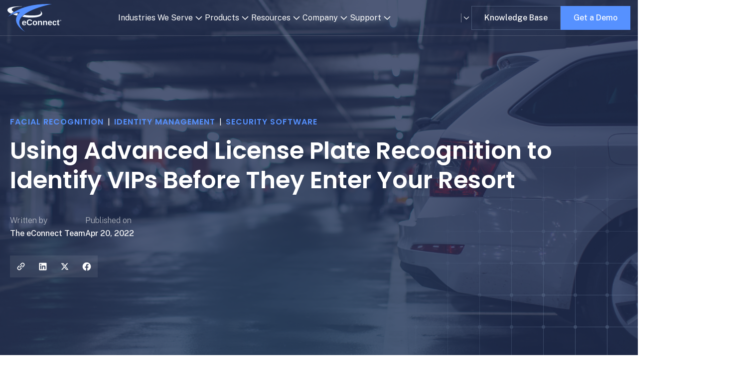

--- FILE ---
content_type: text/html; charset=UTF-8
request_url: https://www.econnectglobal.com/blog/using-advanced-license-plate-recognition-to-identify-vips-before-they-enter-your-resort
body_size: 12185
content:
<!doctype html><html lang="en"><head>
    <meta charset="utf-8">
    <title>Using Advanced License Plate Recognition to Identify VIPs Before They Enter Your Resort</title>
    <link rel="shortcut icon" href="https://www.econnectglobal.com/hubfs/eConnect_2022/logos/eConnect-favicon.png">
    <meta name="description" content="Advanced license plate recognition helps you record patron and vehicle data from the parking lot. Learn how it helps casinos just like yours.
">
    <link rel="preconnect" href="https://fonts.googleapis.com">
    <link rel="preconnect" href="https://fonts.gstatic.com" crossorigin>
    <link href="https://fonts.googleapis.com/css2?family=Inter:ital,opsz,wght@0,14..32,100..900;1,14..32,100..900&amp;display=swap" rel="stylesheet">
    
    
    
    
    
      
    
    
    <meta name="viewport" content="width=device-width, initial-scale=1">

    
    <meta property="og:description" content="Advanced license plate recognition helps you record patron and vehicle data from the parking lot. Learn how it helps casinos just like yours.
">
    <meta property="og:title" content="Using Advanced License Plate Recognition to Identify VIPs Before They Enter Your Resort">
    <meta name="twitter:description" content="Advanced license plate recognition helps you record patron and vehicle data from the parking lot. Learn how it helps casinos just like yours.
">
    <meta name="twitter:title" content="Using Advanced License Plate Recognition to Identify VIPs Before They Enter Your Resort">

    

    
    <style>
a.cta_button{-moz-box-sizing:content-box !important;-webkit-box-sizing:content-box !important;box-sizing:content-box !important;vertical-align:middle}.hs-breadcrumb-menu{list-style-type:none;margin:0px 0px 0px 0px;padding:0px 0px 0px 0px}.hs-breadcrumb-menu-item{float:left;padding:10px 0px 10px 10px}.hs-breadcrumb-menu-divider:before{content:'›';padding-left:10px}.hs-featured-image-link{border:0}.hs-featured-image{float:right;margin:0 0 20px 20px;max-width:50%}@media (max-width: 568px){.hs-featured-image{float:none;margin:0;width:100%;max-width:100%}}.hs-screen-reader-text{clip:rect(1px, 1px, 1px, 1px);height:1px;overflow:hidden;position:absolute !important;width:1px}
</style>

<link rel="stylesheet" href="https://www.econnectglobal.com/hubfs/hub_generated/template_assets/1/65513528411/1763760113945/template_main.min.css">
<link rel="stylesheet" href="https://www.econnectglobal.com/hubfs/hub_generated/template_assets/1/190859575069/1763760109206/template_aos.min.css">
<link rel="stylesheet" href="https://www.econnectglobal.com/hubfs/hub_generated/template_assets/1/192124022606/1763760110211/template_blog-2025.min.css">
<link rel="stylesheet" href="https://www.econnectglobal.com/hubfs/hub_generated/template_assets/1/65514358544/1763760107994/template_theme-overrides.min.css">
<link rel="stylesheet" href="https://www.econnectglobal.com/hubfs/hub_generated/module_assets/1/191586098724/1755090500245/module_new-header.min.css">
<link rel="stylesheet" href="https://www.econnectglobal.com/hubfs/hub_generated/module_assets/1/192131568232/1755929352768/module_related-post-section.min.css">
<link rel="stylesheet" href="https://www.econnectglobal.com/hubfs/hub_generated/module_assets/1/192190711896/1755928886781/module_blog-cta.min.css">

<style>
  #hs_cos_wrapper_module_17516346506982 .profit-section {
  padding-top:140px;
  padding-right:15px;
  padding-bottom:0px;
  padding-left:15px;
}

#hs_cos_wrapper_module_17516346506982 .profit-section .ps-container .psc-row .pscr-col h2 {
  color:#ffffff;
  font-size:48px;
}

#hs_cos_wrapper_module_17516346506982 .profit-section .ps-container .psc-row .pscr-col p {
  color:#ffffff;
  font-size:16px;
}

#hs_cos_wrapper_module_17516346506982 .profit-section .ps-container .psc-row .pscr-col .pscr-btn a {
  color:#ffffff;
  font-size:16px;
  border:1px solid rgba(86,145,255,1);
  background-color:rgba(86,145,255,1);
}

#hs_cos_wrapper_module_17516346506982 .profit-section .ps-container .psc-row .pscr-col .pscr-btn a:hover {
  border:1px solid rgba(86,145,255,1);
  background-color:rgba(86,145,255,0);
  color:rgba(255,255,255,1);
}

#hs_cos_wrapper_module_17516346506982 .profit-section .ps-container .psc-border { border-bottom:1px solid rgba(244,249,255,0.16); }

#hs_cos_wrapper_module_17516346506982 .ctalric-box .ps-shape2,
#hs_cos_wrapper_module_17516346506982 .profit-section .ps-shape2 {
  -webkit-animation:profitCircularMotion 35s linear infinite;
  -moz-animation:profitCircularMotion 35s linear infinite;
  -o-animation:profitCircularMotion 35s linear infinite;
  animation:profitCircularMotion 35s linear infinite;
  top:0%;
  transform:translate(0%,-30%);
  left:0;
  position:absolute;
  z-index:-1;
}

#hs_cos_wrapper_module_17516346506982 .ctalric-box .ps-shape2 { z-index:1; }

@-webkit-keyframes profitCircularMotion {
  0% {
    -webkit-transform:translate(0%,-30%);
    transform:translate(0%,-30%);
  }
  25% {
    -webkit-transform:translate(100%,50%);
    transform:translate(100%,50%);
  }
  50% {
    -webkit-transform:translate(50%,100%);
    transform:translate(50%,100%);
  }
  75% {
    -webkit-transform:translate(0%,50%);
    transform:translate(0%,50%);
  }
  100% {
    -webkit-transform:translate(0%,-30%);
    transform:translate(0%,-30%);
  }
}

@-moz-keyframes profitCircularMotion {
  0% {
    -moz-transform:translate(0%,-30%);
    transform:translate(0%,-30%);
  }
  25% {
    -moz-transform:translate(100%,50%);
    transform:translate(100%,50%);
  }
  50% {
    -moz-transform:translate(50%,100%);
    transform:translate(50%,100%);
  }
  75% {
    -moz-transform:translate(0%,50%);
    transform:translate(0%,50%);
  }
  100% {
    -moz-transform:translate(0%,-30%);
    transform:translate(0%,-30%);
  }
}

@keyframes profitCircularMotion {
  0% { transform:translate(0%,-30%); }
  25% { transform:translate(100%,50%); }
  50% { transform:translate(50%,100%); }
  75% { transform:translate(0%,50%); }
  100% { transform:translate(0%,-30%); }
}

@media (max-width:767.98px) {
  #hs_cos_wrapper_module_17516346506982 .profit-section {
    padding-top:80px;
    padding-right:15px;
    padding-bottom:0px;
    padding-left:15px;
  }
}

</style>

<link rel="stylesheet" href="https://www.econnectglobal.com/hubfs/hub_generated/module_assets/1/193624999741/1753870890302/module_new-footer.min.css">
    

    
<!--  Added by GoogleAnalytics integration -->
<script>
var _hsp = window._hsp = window._hsp || [];
_hsp.push(['addPrivacyConsentListener', function(consent) { if (consent.allowed || (consent.categories && consent.categories.analytics)) {
  (function(i,s,o,g,r,a,m){i['GoogleAnalyticsObject']=r;i[r]=i[r]||function(){
  (i[r].q=i[r].q||[]).push(arguments)},i[r].l=1*new Date();a=s.createElement(o),
  m=s.getElementsByTagName(o)[0];a.async=1;a.src=g;m.parentNode.insertBefore(a,m)
})(window,document,'script','//www.google-analytics.com/analytics.js','ga');
  ga('create','UA-27216439-1','auto');
  ga('send','pageview');
}}]);
</script>

<!-- /Added by GoogleAnalytics integration -->



<link rel="amphtml" href="https://www.econnectglobal.com/blog/using-advanced-license-plate-recognition-to-identify-vips-before-they-enter-your-resort?hs_amp=true">

<meta property="og:image" content="https://www.econnectglobal.com/hubfs/Blog%2010%20econnect.png">
<meta property="og:image:width" content="2000">
<meta property="og:image:height" content="1045">
<meta property="og:image:alt" content="advanced license plate recognition in parking garage with parked vehicles">
<meta name="twitter:image" content="https://www.econnectglobal.com/hubfs/Blog%2010%20econnect.png">
<meta name="twitter:image:alt" content="advanced license plate recognition in parking garage with parked vehicles">

<meta property="og:url" content="https://www.econnectglobal.com/blog/using-advanced-license-plate-recognition-to-identify-vips-before-they-enter-your-resort">
<meta name="twitter:card" content="summary_large_image">

<link rel="canonical" href="https://www.econnectglobal.com/blog/using-advanced-license-plate-recognition-to-identify-vips-before-they-enter-your-resort">

<meta property="og:type" content="article">
<link rel="alternate" type="application/rss+xml" href="https://www.econnectglobal.com/blog/rss.xml">
<meta name="twitter:domain" content="www.econnectglobal.com">
<script src="//platform.linkedin.com/in.js" type="text/javascript">
    lang: en_US
</script>

<meta http-equiv="content-language" content="en">






    <script src="https://kit.fontawesome.com/428d522ebc.js" crossorigin="anonymous"></script>
    
    
    
    
    
    
    
    
    


    <!-- Open Graph Meta Tags - Always Explicitly Provided -->
    <meta property="og:image" content="https://www.econnectglobal.com/hubfs/raw_assets/public/eConnect%202022/images/new_eConnect_logo_color.png">
    <meta property="og:image:width" content="1200">
    <meta property="og:image:height" content="630">
    <meta property="og:image:type" content="image/png">
    <meta property="og:title" content="Using Advanced License Plate Recognition to Identify VIPs Before They Enter Your Resort">
    <meta property="og:description" content="Advanced license plate recognition helps you record patron and vehicle data from the parking lot. Learn how it helps casinos just like yours.
">
    <meta property="og:url" content="https://www.econnectglobal.com/blog/using-advanced-license-plate-recognition-to-identify-vips-before-they-enter-your-resort">
    <meta property="og:type" content="website">
    <meta property="og:site_name" content="eConnect Global">

    <!-- Twitter Card Meta Tags -->
    <meta name="twitter:card" content="summary_large_image">
    <meta name="twitter:title" content="Using Advanced License Plate Recognition to Identify VIPs Before They Enter Your Resort">
    <meta name="twitter:description" content="Advanced license plate recognition helps you record patron and vehicle data from the parking lot. Learn how it helps casinos just like yours.
">
    <meta name="twitter:image" content="https://www.econnectglobal.com/hubfs/raw_assets/public/eConnect%202022/images/new_eConnect_logo_color.png">
    
  <meta name="generator" content="HubSpot"></head>
  <body>
    <div class="body-wrapper    hs-content-id-70814553971 hs-blog-post hs-blog-id-65794357112">
      
<div id="hs_cos_wrapper_module_17503960276323" class="hs_cos_wrapper hs_cos_wrapper_widget hs_cos_wrapper_type_module" style="" data-hs-cos-general-type="widget" data-hs-cos-type="module"><header class="new-header">
  <div class="nh-container">
    <div class="nhc-row">
      <div class="nhc-logo">
        
        
        <a href="https://www.econnectglobal.com/">
          
          
          
          
          
          
          <img src="https://www.econnectglobal.com/hubfs/Frame.svg" alt="Frame" loading="lazy" width="108" height="56" style="max-width: 100%; height: auto;">
          
          
          
          
          
          
          
          <img class="nhcl_black" src="https://www.econnectglobal.com/hubfs/Group.svg" alt="Group" loading="lazy" width="93" height="48" style="max-width: 100%; height: auto;">
          
        </a>
      </div> 
      <div class="nhc-smlb">
         
        <div class="nhc-menu">
          <div class="nhcm-list">
            
             
            <div class="nhcm-item"> 
             
              
              
              
              <a href="#" class="nhcmi-click">
                <span>Industries We Serve</span>
                
                <svg width="24" height="24" viewbox="0 0 24 24" fill="none" xmlns="http://www.w3.org/2000/svg">
                  <path fill-rule="evenodd" clip-rule="evenodd" d="M12.3977 15.6629C12.178 15.8826 11.8219 15.8826 11.6022 15.6629L5.86739 9.92804C5.64772 9.70837 5.64772 9.35227 5.86739 9.13259L6.13256 8.86739C6.35222 8.64772 6.70838 8.64772 6.92805 8.86739L12 13.9393L17.0719 8.86739C17.2916 8.64772 17.6477 8.64772 17.8674 8.86739L18.1326 9.13259C18.3522 9.35227 18.3522 9.70837 18.1326 9.92804L12.3977 15.6629Z" fill="currentColor" />
                </svg> 
                
              </a> 
               
              <div class="nhcm-sub-item">
                
                
                
                <a href="https://www.econnectglobal.com/casino-protection-suite">
                  Casinos
                </a>
                
                
                
                <a href="https://www.econnectglobal.com/facial-recognition-for-stadiums">
                  Stadiums &amp; Arenas
                </a>
                
                
                
                <a href="https://www.econnectglobal.com/retail-restaurants">
                  Retail &amp; Restaurants
                </a>
                
              </div>
              
            </div> 
            
             
            <div class="nhcm-item"> 
             
              
              
              
              <a href="#" class="nhcmi-click">
                <span>Products</span>
                
                <svg width="24" height="24" viewbox="0 0 24 24" fill="none" xmlns="http://www.w3.org/2000/svg">
                  <path fill-rule="evenodd" clip-rule="evenodd" d="M12.3977 15.6629C12.178 15.8826 11.8219 15.8826 11.6022 15.6629L5.86739 9.92804C5.64772 9.70837 5.64772 9.35227 5.86739 9.13259L6.13256 8.86739C6.35222 8.64772 6.70838 8.64772 6.92805 8.86739L12 13.9393L17.0719 8.86739C17.2916 8.64772 17.6477 8.64772 17.8674 8.86739L18.1326 9.13259C18.3522 9.35227 18.3522 9.70837 18.1326 9.92804L12.3977 15.6629Z" fill="currentColor" />
                </svg> 
                
              </a> 
               
              <div class="nhcm-sub-item">
                
                
                
                <a href="https://www.econnectglobal.com/how-facial-recognition-works">
                  Facial Rec
                </a>
                
                
                
                <a href="https://www.econnectglobal.com/red-light-green-light">
                  Red Light Green Light
                </a>
                
                
                
                <a href="https://www.econnectglobal.com/pos-connect-2025">
                  POS Connect
                </a>
                
                
                
                <a href="https://www.econnectglobal.com/plate-connect">
                  Plate Connect (LPR)
                </a>
                
                
                
                <a href="https://www.econnectglobal.com/eclear-access-control">
                  eClear Access Control
                </a>
                
                
                
                <a href="https://www.econnectglobal.com/ratings-connect">
                  RatingsConnect
                </a>
                
                
                
                <a href="https://www.econnectglobal.com/baccarat-analyzer">
                  Baccarat Analyzer
                </a>
                
                
                
                <a href="https://www.econnectglobal.com/tito">
                  TITO Connect
                </a>
                
                
                
                <a href="https://www.econnectglobal.com/ec-alerts-app">
                  eC Alerts App
                </a>
                
                
                
                <a href="https://www.econnectglobal.com/eclear-id-scanner">
                  eClear I.D. Scanner
                </a>
                
                
                
                <a href="https://www.econnectglobal.com/ecu-mobile-app">
                  eCU Mobile App
                </a>
                
              </div>
              
            </div> 
            
             
            <div class="nhcm-item"> 
             
              
              <button type="button" class="nhcmi-click"> 
                <svg width="24" height="24" viewbox="0 0 24 24" fill="none" xmlns="http://www.w3.org/2000/svg">
                  <path fill-rule="evenodd" clip-rule="evenodd" d="M12.3977 15.6629C12.178 15.8826 11.8219 15.8826 11.6022 15.6629L5.86739 9.92804C5.64772 9.70837 5.64772 9.35227 5.86739 9.13259L6.13256 8.86739C6.35222 8.64772 6.70838 8.64772 6.92805 8.86739L12 13.9393L17.0719 8.86739C17.2916 8.64772 17.6477 8.64772 17.8674 8.86739L18.1326 9.13259C18.3522 9.35227 18.3522 9.70837 18.1326 9.92804L12.3977 15.6629Z" fill="currentColor" />
                </svg> 
              </button>
              
              
              
              <a href="https://www.econnectglobal.com/resources" class="">
                <span>Resources</span>
                
                <svg width="24" height="24" viewbox="0 0 24 24" fill="none" xmlns="http://www.w3.org/2000/svg">
                  <path fill-rule="evenodd" clip-rule="evenodd" d="M12.3977 15.6629C12.178 15.8826 11.8219 15.8826 11.6022 15.6629L5.86739 9.92804C5.64772 9.70837 5.64772 9.35227 5.86739 9.13259L6.13256 8.86739C6.35222 8.64772 6.70838 8.64772 6.92805 8.86739L12 13.9393L17.0719 8.86739C17.2916 8.64772 17.6477 8.64772 17.8674 8.86739L18.1326 9.13259C18.3522 9.35227 18.3522 9.70837 18.1326 9.92804L12.3977 15.6629Z" fill="currentColor" />
                </svg> 
                
              </a> 
               
              <div class="nhcm-sub-item">
                
                
                
                <a href="https://www.econnectglobal.com/blog">
                  Blog
                </a>
                
                
                
                <a href="https://www.econnectglobal.com/events">
                  Events
                </a>
                
                
                
                <a href="https://www.econnectglobal.com/econnect-university-ecu">
                  eConnect University
                </a>
                
                
                
                <a href="https://www.econnectglobal.com/ecu-certifications">
                  eCU certifications
                </a>
                
              </div>
              
            </div> 
            
             
            <div class="nhcm-item"> 
             
              
              
              
              <a href="#" class="nhcmi-click">
                <span>Company</span>
                
                <svg width="24" height="24" viewbox="0 0 24 24" fill="none" xmlns="http://www.w3.org/2000/svg">
                  <path fill-rule="evenodd" clip-rule="evenodd" d="M12.3977 15.6629C12.178 15.8826 11.8219 15.8826 11.6022 15.6629L5.86739 9.92804C5.64772 9.70837 5.64772 9.35227 5.86739 9.13259L6.13256 8.86739C6.35222 8.64772 6.70838 8.64772 6.92805 8.86739L12 13.9393L17.0719 8.86739C17.2916 8.64772 17.6477 8.64772 17.8674 8.86739L18.1326 9.13259C18.3522 9.35227 18.3522 9.70837 18.1326 9.92804L12.3977 15.6629Z" fill="currentColor" />
                </svg> 
                
              </a> 
               
              <div class="nhcm-sub-item">
                
                
                
                <a href="https://www.econnectglobal.com/about">
                  Who We Are
                </a>
                
                
                
                <a href="https://www.econnectglobal.com/contact-us">
                  Contact Us
                </a>
                
                
                
                <a href="https://www.econnectglobal.com/partnership">
                  Partners
                </a>
                
              </div>
              
            </div> 
            
             
            <div class="nhcm-item"> 
             
              
              <button type="button" class="nhcmi-click"> 
                <svg width="24" height="24" viewbox="0 0 24 24" fill="none" xmlns="http://www.w3.org/2000/svg">
                  <path fill-rule="evenodd" clip-rule="evenodd" d="M12.3977 15.6629C12.178 15.8826 11.8219 15.8826 11.6022 15.6629L5.86739 9.92804C5.64772 9.70837 5.64772 9.35227 5.86739 9.13259L6.13256 8.86739C6.35222 8.64772 6.70838 8.64772 6.92805 8.86739L12 13.9393L17.0719 8.86739C17.2916 8.64772 17.6477 8.64772 17.8674 8.86739L18.1326 9.13259C18.3522 9.35227 18.3522 9.70837 18.1326 9.92804L12.3977 15.6629Z" fill="currentColor" />
                </svg> 
              </button>
              
              
              
              <a href="https://www.econnectglobal.com/support" class="">
                <span>Support</span>
                
                <svg width="24" height="24" viewbox="0 0 24 24" fill="none" xmlns="http://www.w3.org/2000/svg">
                  <path fill-rule="evenodd" clip-rule="evenodd" d="M12.3977 15.6629C12.178 15.8826 11.8219 15.8826 11.6022 15.6629L5.86739 9.92804C5.64772 9.70837 5.64772 9.35227 5.86739 9.13259L6.13256 8.86739C6.35222 8.64772 6.70838 8.64772 6.92805 8.86739L12 13.9393L17.0719 8.86739C17.2916 8.64772 17.6477 8.64772 17.8674 8.86739L18.1326 9.13259C18.3522 9.35227 18.3522 9.70837 18.1326 9.92804L12.3977 15.6629Z" fill="currentColor" />
                </svg> 
                
              </a> 
               
              <div class="nhcm-sub-item">
                
                
                
                <a href="https://www.econnectglobal.com/support">
                  Open a Ticket
                </a>
                
                
                
                <a href="https://www.econnectglobal.com/knowledge">
                  Help Center
                </a>
                
              </div>
              
            </div> 
            
          </div>
        </div> 
        <div class="nhc-lb">
          <div class="nhcl-lang">
            <div class="nhcl-label">Language:</div>
            <div class="nhcl-dropdown">
              <div class="nhcld-title"> 
                 
                <svg class="nhcld-arr" width="24" height="24" viewbox="0 0 24 24" fill="none" xmlns="http://www.w3.org/2000/svg">
                  <path fill-rule="evenodd" clip-rule="evenodd" d="M12.3977 15.6629C12.178 15.8826 11.8219 15.8826 11.6022 15.6629L5.86739 9.92804C5.64772 9.70837 5.64772 9.35227 5.86739 9.13259L6.13256 8.86739C6.35222 8.64772 6.70838 8.64772 6.92805 8.86739L12 13.9393L17.0719 8.86739C17.2916 8.64772 17.6477 8.64772 17.8674 8.86739L18.1326 9.13259C18.3522 9.35227 18.3522 9.70837 18.1326 9.92804L12.3977 15.6629Z" fill="currentColor" />
                </svg> 
              </div>
              <div class="nhcld-options">
                 
              </div>
            </div>
          </div>
          <div class="nhc-btns">
            
            
            <a href="https://www.econnectglobal.com/knowledge">
              Knowledge Base
            </a> 
            
            
            <a href="https://www.econnectglobal.com/request-a-demo">
              Get a Demo
            </a>
          </div>
        </div>
      </div> 
      <div class="nhc-triger">
        <span>Menu</span>
        <svg class="nhct-bar" width="24" height="24" viewbox="0 0 24 24" fill="none" xmlns="http://www.w3.org/2000/svg">
          <path d="M12 12H20" stroke="currentColor" stroke-width="1.5" stroke-linecap="round" stroke-linejoin="round" />
          <path d="M3.75 6H20.25" stroke="currentColor" stroke-width="1.5" stroke-linecap="round" stroke-linejoin="round" />
          <path d="M3.75 18H20.25" stroke="currentColor" stroke-width="1.5" stroke-linecap="round" stroke-linejoin="round" />
        </svg> 
        <svg class="nhct-cls" width="24" height="24" viewbox="0 0 24 24" fill="none" xmlns="http://www.w3.org/2000/svg">
          <path d="M18.75 5.25L5.25 18.75" stroke="currentColor" stroke-width="1.5" stroke-linecap="round" stroke-linejoin="round" />
          <path d="M18.75 18.75L5.25 5.25" stroke="currentColor" stroke-width="1.5" stroke-linecap="round" stroke-linejoin="round" />
        </svg> 
      </div>
    </div>
  </div>
</header></div>


      <main id="main-content" class="body-container-wrapper">
      
<div class="crime-section ">
  <img src="https://www.econnectglobal.com/hubfs/raw_assets/public/eConnect%202022/images/bptpi.svg" alt="" class="cs-simg">
  
  <img src="https://www.econnectglobal.com/hubfs/Blog%2010%20econnect.png" alt="Using Advanced License Plate Recognition to Identify VIPs Before They Enter Your Resort" class="cs-fimg"> 
  
<!--    <img src="https://8048740.fs1.hubspotusercontent-na1.net/hub/8048740/hubfs/ms-teams_zuJI6nnKZt.png" alt="" class="cs-fimg" />  -->
  <div class="cs-shape">
    <div class="css-circle"></div>
  </div>
  <div class="cs-container">
    <div class="csc-box"> 
      
      <div class="cscb-tags"> 
        
        <a href="https://www.econnectglobal.com/blog/tag/facial-recognition">FACIAL RECOGNITION</a>&nbsp;&nbsp;|&nbsp;&nbsp;
        
        <a href="https://www.econnectglobal.com/blog/tag/identity-management">IDENTITY MANAGEMENT</a>&nbsp;&nbsp;|&nbsp;&nbsp;
        
        <a href="https://www.econnectglobal.com/blog/tag/security-software">SECURITY SOFTWARE</a>
        
      </div>
       
      <h1>Using Advanced License Plate Recognition to Identify VIPs Before They Enter Your Resort</h1>
      <div class="cscb-wrap">
        <div class="cscbw-box">
          <p>Written by</p>
          <h6>The eConnect Team</h6>
        </div>
        <div class="cscbw-box">
          <p>Published on</p>
          <h6>Apr 20, 2022</h6>
        </div>
      </div>
      <div class="cscb-icons">
        <div class="cscbi-icon">
          <a href="https://www.econnectglobal.com/blog/using-advanced-license-plate-recognition-to-identify-vips-before-they-enter-your-resort" id="copyUrl1">
            <span>Copied</span>
            <svg width="20" height="20" viewbox="0 0 20 20" fill="none" xmlns="http://www.w3.org/2000/svg">
              <path fill-rule="evenodd" clip-rule="evenodd" d="M17.4999 6.3834V6.66673C17.5006 7.55513 17.1467 8.40708 16.5166 9.03333L14.1666 11.3917C13.7282 11.8259 13.0218 11.8259 12.5833 11.3917L12.5 11.3C12.3412 11.138 12.3412 10.8787 12.5 10.7167L15.3666 7.85005C15.6725 7.53282 15.8403 7.10736 15.8333 6.66673V6.3834C15.8336 5.93921 15.6567 5.51324 15.3416 5.20008L14.7999 4.65842C14.4867 4.34339 14.0608 4.16641 13.6166 4.16676H13.3333C12.8891 4.16641 12.4632 4.34339 12.15 4.65842L9.28333 7.50006C9.12133 7.65886 8.862 7.65886 8.7 7.50006L8.60833 7.40839C8.17408 6.96995 8.17408 6.26352 8.60833 5.82507L10.9667 3.45843C11.5971 2.83754 12.4485 2.49277 13.3333 2.50011H13.6166C14.5009 2.49941 15.3493 2.85015 15.9749 3.4751L16.5249 4.0251C17.1498 4.65075 17.5006 5.49909 17.4999 6.3834ZM7.20828 11.6167L11.6166 7.2084C11.6948 7.12952 11.8013 7.08515 11.9124 7.08515C12.0235 7.08515 12.13 7.12952 12.2083 7.2084L12.7916 7.79172C12.8704 7.86996 12.9148 7.97646 12.9148 8.08756C12.9148 8.19866 12.8704 8.30515 12.7916 8.38342L8.38325 12.7917C8.30503 12.8706 8.19853 12.9149 8.08743 12.9149C7.97634 12.9149 7.86984 12.8706 7.79161 12.7917L7.20828 12.2083C7.1294 12.1301 7.08503 12.0236 7.08503 11.9125C7.08503 11.8014 7.1294 11.6949 7.20828 11.6167ZM11.2999 12.5C11.1379 12.3412 10.8786 12.3412 10.7166 12.5L7.85828 15.3417C7.54308 15.6587 7.11371 15.8358 6.66663 15.8333H6.38329C5.93909 15.8337 5.51313 15.6567 5.19998 15.3417L4.65831 14.8C4.34328 14.4868 4.1663 14.0608 4.16665 13.6167V13.3333C4.1663 12.8891 4.34328 12.4632 4.65831 12.15L7.50828 9.28333C7.66708 9.12133 7.66708 8.86208 7.50828 8.7L7.41661 8.60833C6.97817 8.17412 6.27174 8.17412 5.8333 8.60833L3.48333 10.9667C2.85327 11.593 2.4993 12.4449 2.5 13.3333V13.625C2.50152 14.5064 2.85208 15.3513 3.47499 15.9749L4.02498 16.5249C4.65063 17.1499 5.49898 17.5007 6.38329 17.4999H6.66663C7.54448 17.5051 8.38892 17.1637 9.01658 16.5499L11.3916 14.175C11.8258 13.7365 11.8258 13.0301 11.3916 12.5917L11.2999 12.5Z" fill="white" />
            </svg>
          </a>
        </div>
        <div class="cscbi-icon">
          <a href="http://www.linkedin.com/shareArticle?mini=true&amp;url=https://www.econnectglobal.com/blog/using-advanced-license-plate-recognition-to-identify-vips-before-they-enter-your-resort" target="_blank">
            <svg width="20" height="20" viewbox="0 0 20 20" fill="none" xmlns="http://www.w3.org/2000/svg">
              <path fill-rule="evenodd" clip-rule="evenodd" d="M3.75 2.70221C3.05964 2.70221 2.5 3.26185 2.5 3.95221V16.4522C2.5 17.1425 3.05964 17.7022 3.75 17.7022H16.25C16.9403 17.7022 17.5 17.1425 17.5 16.4522V3.95221C17.5 3.26185 16.9403 2.70221 16.25 2.70221H3.75ZM7.10063 6.03781C7.10532 6.83468 6.50884 7.3257 5.80102 7.32218C5.13422 7.31867 4.55297 6.78781 4.55649 6.03898C4.56001 5.33468 5.11665 4.76867 5.8397 4.78508C6.57329 4.80148 7.10532 5.33938 7.10063 6.03781ZM10.2331 8.33701H8.13309H8.13192V15.4702H10.3514V15.3038C10.3514 14.9872 10.3512 14.6705 10.3509 14.3538C10.3502 13.509 10.3495 12.6632 10.3538 11.8186C10.355 11.6135 10.3643 11.4003 10.4171 11.2045C10.6151 10.4733 11.2726 10.001 12.0062 10.1171C12.4773 10.1909 12.7889 10.464 12.9202 10.9081C13.0011 11.1858 13.0374 11.4846 13.0409 11.7741C13.0504 12.6471 13.0491 13.5201 13.0477 14.3932C13.0472 14.7014 13.0468 15.0097 13.0468 15.3179V15.469H15.2733V15.298C15.2733 14.9213 15.2732 14.5447 15.2729 14.1681C15.2725 13.2269 15.272 12.2856 15.2745 11.344C15.2757 10.9186 15.23 10.4991 15.1257 10.0878C14.9698 9.47604 14.6476 8.96979 14.1237 8.60421C13.7522 8.34403 13.3444 8.17646 12.8886 8.15771C12.8367 8.15555 12.7843 8.15273 12.7317 8.14988C12.4987 8.13728 12.2618 8.12448 12.0389 8.16943C11.4014 8.29716 10.8413 8.58896 10.4182 9.10338C10.3691 9.16238 10.321 9.22229 10.2492 9.31171L10.2331 9.33196V8.33701ZM4.7347 15.4725H6.94368V8.34165H4.7347V15.4725Z" fill="white" />
            </svg>
          </a>
        </div>
        <div class="cscbi-icon">
          <a href="https://twitter.com/intent/tweet?url=https://www.econnectglobal.com/blog/using-advanced-license-plate-recognition-to-identify-vips-before-they-enter-your-resort" target="_blank">
            <svg width="20" height="20" viewbox="0 0 20 20" fill="none" xmlns="http://www.w3.org/2000/svg">
              <path d="M14.3134 3.53558H16.6135L11.5884 9.18342L17.5 16.8689H12.8713L9.24592 12.2078L5.09769 16.8689H2.7962L8.17097 10.8279L2.5 3.53558H7.24621L10.5232 7.7961L14.3134 3.53558ZM13.5061 15.5151H14.7807L6.55367 4.81832H5.186L13.5061 15.5151Z" fill="white" />
            </svg>
          </a>
        </div>
        <div class="cscbi-icon">
          <a href="http://www.facebook.com/sharer.php?u=https://www.econnectglobal.com/blog/using-advanced-license-plate-recognition-to-identify-vips-before-they-enter-your-resort" target="_blank">
            <svg width="20" height="20" viewbox="0 0 20 20" fill="none" xmlns="http://www.w3.org/2000/svg">
              <path d="M18.3307 10.2534C18.3307 5.6229 14.5998 1.86914 9.9974 1.86914C5.39502 1.86914 1.66406 5.6229 1.66406 10.2534C1.66406 14.4381 4.71143 17.9068 8.69531 18.5358V12.677H6.57943V10.2534H8.69531V8.40624C8.69531 6.30494 9.93948 5.14424 11.8429 5.14424C12.7547 5.14424 13.7083 5.308 13.7083 5.308V7.37132H12.6576C11.6224 7.37132 11.2995 8.01766 11.2995 8.68072V10.2534H13.6106L13.2412 12.677H11.2995V18.5358C15.2834 17.9068 18.3307 14.4383 18.3307 10.2534Z" fill="white" />
            </svg>
          </a>
        </div>
      </div>
    </div>
  </div>
</div>

<div class="post-content-section">
  <img src="https://www.econnectglobal.com/hubfs/raw_assets/public/eConnect%202022/images/bptwv.svg" alt="" class="pcs-simg">
  <img src="https://www.econnectglobal.com/hubfs/raw_assets/public/eConnect%202022/images/bptwv.svg" alt="" class="pcsb-simg">
  <div class="pcs-circle1"></div> 
  <div class="pcs-circle2"></div>
  <div class="pcs-container">
    <article class="pcs-post_body">  
      <span id="hs_cos_wrapper_post_body" class="hs_cos_wrapper hs_cos_wrapper_meta_field hs_cos_wrapper_type_rich_text" style="" data-hs-cos-general-type="meta_field" data-hs-cos-type="rich_text"><p>Countless patrons come through your venue every day, and it’s a tall order to keep up with each one. What if you could monitor traffic before individuals enter your doors and join a crowded sea of people and activity? Advanced license plate recognition (LPR) provides this insight, allowing you to gradually record data from the parking lot. Read on to learn what exactly license plate recognition is and how it helps casinos just like yours.</p>
<!--more-->
<p>&nbsp;</p>
<h2>What Is LPR?</h2>
<p><a href="https://getsafeandsound.com/2018/07/license-plate-readers-security-cameras/" rel="noopener" target="_blank">Advanced license plate recognition</a> relies on both cameras and software to identify vehicles. The high-definition cameras work in tandem with optical character recognition to capture images of license plates—plus location, date, and time—which is then interpreted by the LPR software.&nbsp;</p>
<p>Venues such as casinos trust LPR software to compare the license plates on patron vehicles to a comprehensive database. This way, they can keep an eye on who enters and exits the property, flag VIPs and banned vehicles, and even connect <a href="https://www.eff.org/pages/automated-license-plate-readers-alpr" rel="noopener" target="_blank">vehicles that are associated with each other</a>. If necessary, a venue can manage a list of allowed and banned vehicles, which will prompt an alert if they enter the property.</p>
<p>Most cameras are mounted to light posts and entrances, providing the freedom to collect data quickly and easily. You can also configure LPR systems to store historical data, enabling you to reveal trends on who’s coming and going through the venue.&nbsp;</p>
<p>&nbsp;</p>
<h3>LPR During the Day and Night</h3>
<p>Have you ever taken a selfie at a sunny baseball game or in a dark movie theater? If your mobile phone is older or is a budget device, your images probably aren’t the best. However, if you have the most recent iPhone, for instance, you get better results.&nbsp;</p>
<p>Camera quality and lighting conditions matter just as much in advanced license plate recognition. Sometimes parking lots and garages are poorly lit, making it challenging to read license plates. Luckily, the best cameras are designed to perform in all lighting conditions (sort of like a new iPhone does for selfies), from low light to glaring light.&nbsp;</p>
<p>&nbsp;</p>
<h2>Use Cases for Advanced License Plate Recognition at Casinos</h2>
<p>Casinos use license plate camera recognition systems to identify patrons and VIPs and to pull in patron loyalty details. Systems like eConnect allow casinos to provide an extra layer of security and ensure positive gaming experiences.&nbsp;</p>
<h3>Identify VIPs&nbsp;</h3>
<p>Imagine that your casino has a high roller who not only wins big at the slots pretty regularly but also often brings his friends to join in on the fun. Because they are a valuable revenue stream for your venue—between gameplay, food, and drinks—you probably want to nurture that relationship and keep that player coming back again and again.&nbsp;</p>
<p>LPR systems associate a vehicle to a face, connecting that information to a player's card. As a result, automatic license plate recognition rapidly identifies VIPs, notifying your casino host when those guests arrive so the host can greet them and build a positive relationship.</p>
<h3>Identify Unwanted Guests</h3>
<p>Self-excluded players and other unwanted guests sometimes try to make their way onto your property to gamble, which is problematic. License plate recognition mitigates this issue by stopping them before they reach the front door.&nbsp;</p>
<p>LPR collects data about patron vehicles such as their license plate information. With this data, venues can control property access in a few ways. For one, When the system reads a plate, it can trigger the parking garage gate to open, automating parking access. This, paired with the built-in mobile alerting system, gives you greater control over who enters your venue. Mobile alerts work to notify security when a banned or stolen vehicle arrives and inform your workstations in real time before the owner enters the casino.</p>
<p>&nbsp;</p>
<h2>eConnect’s Property Access Control Security Suite</h2>
<p>eConnect protects your venue from the outside in. Our comprehensive <a href="/solutions/property-access-control-security-suite" rel="noopener">Property Access Control Security Suite</a> brings together the powers of advanced license plate recognition, entryway screening, and identity management to keep your venue safe for high-value patrons. Deploy video monitoring, facial recognition, AI, and analytics to keep banned patrons out and ensure only a positive flow of traffic.&nbsp;</p>
<p>&nbsp;</p>
<h2>Deploy Advanced License Plate Recognition at Your Casino</h2>
<p>Thanks to LPR technology, you have new levels of security and insight within reach. License plate recognition is your extra pair of eyes outside your casino, monitoring traffic as it comes and goes. Day and night, spot VIPs and banned patrons alike, using the opportunity to create the best experience possible. <a href="https://vimeo.com/588067038" rel="noopener" target="_blank">Watch our video about LPR</a> to learn more about license plate recognition, and <a href="https://www.econnectglobal.com/request-a-demo?hsCtaTracking=421bca33-632c-45d3-9737-cacc3df9b8c1%7Cada9848e-95c4-4a3b-807b-778dd95e78c6">get in touch with an expert</a> to discuss implementing it for your venue.</p>
<p><!--HubSpot Call-to-Action Code --><span class="hs-cta-wrapper" id="hs-cta-wrapper-1c1165d0-acf9-4a69-9ac5-75bb5594abf5"><span class="hs-cta-node hs-cta-1c1165d0-acf9-4a69-9ac5-75bb5594abf5" id="hs-cta-1c1165d0-acf9-4a69-9ac5-75bb5594abf5"><!--[if lte IE 8]><div id="hs-cta-ie-element"></div><![endif]--><a href="https://hubspot-cta-redirect-na2-prod.s3.amazonaws.com/cta/redirect/8048740/1c1165d0-acf9-4a69-9ac5-75bb5594abf5" target="_blank" rel="noopener"><img class="hs-cta-img" id="hs-cta-img-1c1165d0-acf9-4a69-9ac5-75bb5594abf5" style="border-width:0px;margin: 0 auto; display: block; margin-top: 20px; margin-bottom: 20px" src="https://hubspot-no-cache-na2-prod.s3.amazonaws.com/cta/default/8048740/1c1165d0-acf9-4a69-9ac5-75bb5594abf5.png" alt="Watch Our Video About LPR" align="middle"></a></span><script charset="utf-8" src="/hs/cta/cta/current.js"></script><script type="text/javascript"> hbspt.cta._relativeUrls=true;hbspt.cta.load(8048740, '1c1165d0-acf9-4a69-9ac5-75bb5594abf5', {"useNewLoader":"true","region":"na2"}); </script></span><!-- end HubSpot Call-to-Action Code --></p>
<p>&nbsp;</p></span>
    </article>
    <div class="written-section">
      <div class="wsc-row">
        <div class="wscr-left"> 
          
          <div class="wscrl-text">
            <p>Written by</p>
            <h4>The eConnect Team</h4>
          </div>
        </div>
        <div class="wscr-right">
          <h4>Share this post:</h4>
          <div class="wscrr-icons">
            <div class="wscrcci-icon">
              <a href="https://www.econnectglobal.com/blog/using-advanced-license-plate-recognition-to-identify-vips-before-they-enter-your-resort" id="copyUrl2">
                <span>Copied</span>
                <svg width="20" height="20" viewbox="0 0 20 20" fill="none" xmlns="http://www.w3.org/2000/svg">
                  <path fill-rule="evenodd" clip-rule="evenodd" d="M17.4999 6.3834V6.66673C17.5006 7.55513 17.1467 8.40708 16.5166 9.03333L14.1666 11.3917C13.7282 11.8259 13.0218 11.8259 12.5833 11.3917L12.5 11.3C12.3412 11.138 12.3412 10.8787 12.5 10.7167L15.3666 7.85005C15.6725 7.53282 15.8403 7.10736 15.8333 6.66673V6.3834C15.8336 5.93921 15.6567 5.51324 15.3416 5.20008L14.7999 4.65842C14.4867 4.34339 14.0608 4.16641 13.6166 4.16676H13.3333C12.8891 4.16641 12.4632 4.34339 12.15 4.65842L9.28333 7.50006C9.12133 7.65886 8.862 7.65886 8.7 7.50006L8.60833 7.40839C8.17408 6.96995 8.17408 6.26352 8.60833 5.82507L10.9667 3.45843C11.5971 2.83754 12.4485 2.49277 13.3333 2.50011H13.6166C14.5009 2.49941 15.3493 2.85015 15.9749 3.4751L16.5249 4.0251C17.1498 4.65075 17.5006 5.49909 17.4999 6.3834ZM7.20828 11.6167L11.6166 7.2084C11.6948 7.12952 11.8013 7.08515 11.9124 7.08515C12.0235 7.08515 12.13 7.12952 12.2083 7.2084L12.7916 7.79172C12.8704 7.86996 12.9148 7.97646 12.9148 8.08756C12.9148 8.19866 12.8704 8.30515 12.7916 8.38342L8.38325 12.7917C8.30503 12.8706 8.19853 12.9149 8.08743 12.9149C7.97634 12.9149 7.86984 12.8706 7.79161 12.7917L7.20828 12.2083C7.1294 12.1301 7.08503 12.0236 7.08503 11.9125C7.08503 11.8014 7.1294 11.6949 7.20828 11.6167ZM11.2999 12.5C11.1379 12.3412 10.8786 12.3412 10.7166 12.5L7.85828 15.3417C7.54308 15.6587 7.11371 15.8358 6.66663 15.8333H6.38329C5.93909 15.8337 5.51313 15.6567 5.19998 15.3417L4.65831 14.8C4.34328 14.4868 4.1663 14.0608 4.16665 13.6167V13.3333C4.1663 12.8891 4.34328 12.4632 4.65831 12.15L7.50828 9.28333C7.66708 9.12133 7.66708 8.86208 7.50828 8.7L7.41661 8.60833C6.97817 8.17412 6.27174 8.17412 5.8333 8.60833L3.48333 10.9667C2.85327 11.593 2.4993 12.4449 2.5 13.3333V13.625C2.50152 14.5064 2.85208 15.3513 3.47499 15.9749L4.02498 16.5249C4.65063 17.1499 5.49898 17.5007 6.38329 17.4999H6.66663C7.54448 17.5051 8.38892 17.1637 9.01658 16.5499L11.3916 14.175C11.8258 13.7365 11.8258 13.0301 11.3916 12.5917L11.2999 12.5Z" fill="currentColor" />
                </svg>
              </a>
            </div>
            <div class="wscrcci-icon">
              <a href="http://www.linkedin.com/shareArticle?mini=true&amp;url=https://www.econnectglobal.com/blog/using-advanced-license-plate-recognition-to-identify-vips-before-they-enter-your-resort" target="_blank">
                <svg width="20" height="20" viewbox="0 0 20 20" fill="none" xmlns="http://www.w3.org/2000/svg">
                  <path fill-rule="evenodd" clip-rule="evenodd" d="M3.75 2.70215C3.05964 2.70215 2.5 3.26179 2.5 3.95215V16.4521C2.5 17.1425 3.05964 17.7021 3.75 17.7021H16.25C16.9403 17.7021 17.5 17.1425 17.5 16.4521V3.95215C17.5 3.26179 16.9403 2.70215 16.25 2.70215H3.75ZM7.10063 6.03775C7.10532 6.83462 6.50884 7.32564 5.80102 7.32212C5.13422 7.31861 4.55297 6.78775 4.55649 6.03892C4.56001 5.33462 5.11665 4.76861 5.8397 4.78502C6.57329 4.80142 7.10532 5.33931 7.10063 6.03775ZM10.2331 8.33695H8.13309H8.13192V15.4701H10.3514V15.3037C10.3514 14.9871 10.3512 14.6705 10.3509 14.3537C10.3502 13.5089 10.3495 12.6631 10.3538 11.8186C10.355 11.6135 10.3643 11.4002 10.4171 11.2045C10.6151 10.4732 11.2726 10.001 12.0062 10.1171C12.4773 10.1908 12.7889 10.4639 12.9202 10.9081C13.0011 11.1857 13.0374 11.4846 13.0409 11.7741C13.0504 12.6471 13.0491 13.5201 13.0477 14.3931C13.0472 14.7013 13.0468 15.0096 13.0468 15.3178V15.469H15.2733V15.2979C15.2733 14.9212 15.2732 14.5446 15.2729 14.1681C15.2725 13.2268 15.272 12.2856 15.2745 11.344C15.2757 10.9186 15.23 10.4991 15.1257 10.0877C14.9698 9.47598 14.6476 8.96973 14.1237 8.60415C13.7522 8.34397 13.3444 8.1764 12.8886 8.15765C12.8367 8.15549 12.7843 8.15267 12.7317 8.14982C12.4987 8.13722 12.2618 8.12442 12.0389 8.16937C11.4014 8.2971 10.8413 8.5889 10.4182 9.10332C10.3691 9.16232 10.321 9.22223 10.2492 9.31165L10.2331 9.3319V8.33695ZM4.7347 15.4725H6.94368V8.34159H4.7347V15.4725Z" fill="currentColor" />
                </svg>
              </a>
            </div>
            <div class="wscrcci-icon">
              <a href="https://twitter.com/intent/tweet?url=https://www.econnectglobal.com/blog/using-advanced-license-plate-recognition-to-identify-vips-before-they-enter-your-resort" target="_blank">
                <svg width="20" height="20" viewbox="0 0 20 20" fill="none" xmlns="http://www.w3.org/2000/svg">
                  <path d="M14.3134 3.53564H16.6135L11.5884 9.18348L17.5 16.869H12.8713L9.24592 12.2078L5.09769 16.869H2.7962L8.17097 10.828L2.5 3.53564H7.24621L10.5232 7.79616L14.3134 3.53564ZM13.5061 15.5151H14.7807L6.55367 4.81838H5.186L13.5061 15.5151Z" fill="currentColor" />
                </svg>
              </a>
            </div>
            <div class="wscrcci-icon">
              <a href="http://www.facebook.com/sharer.php?u=https://www.econnectglobal.com/blog/using-advanced-license-plate-recognition-to-identify-vips-before-they-enter-your-resort" target="_blank">
                <svg width="20" height="20" viewbox="0 0 20 20" fill="none" xmlns="http://www.w3.org/2000/svg">
                  <path d="M18.3307 10.2534C18.3307 5.6229 14.5998 1.86914 9.9974 1.86914C5.39502 1.86914 1.66406 5.6229 1.66406 10.2534C1.66406 14.4381 4.71143 17.9068 8.69531 18.5358V12.677H6.57943V10.2534H8.69531V8.40624C8.69531 6.30494 9.93948 5.14424 11.8429 5.14424C12.7547 5.14424 13.7083 5.308 13.7083 5.308V7.37132H12.6576C11.6224 7.37132 11.2995 8.01766 11.2995 8.68072V10.2534H13.6106L13.2412 12.677H11.2995V18.5358C15.2834 17.9068 18.3307 14.4383 18.3307 10.2534Z" fill="currentColor" />
                </svg>
              </a>
            </div>
          </div>
        </div>
      </div>
    </div>
  </div>
</div>
<div id="hs_cos_wrapper_module_17516312741251" class="hs_cos_wrapper hs_cos_wrapper_widget hs_cos_wrapper_type_module" style="" data-hs-cos-general-type="widget" data-hs-cos-type="module">
<div class="related-section">
  <img src="https://www.econnectglobal.com/hubfs/raw_assets/public/eConnect%202022/images/bpra.svg" alt="" class="rs-shape">
  <div class="rs-circle"></div>
  <div class="rs-container">
    <h2>Related Articles</h2>
    <div class="rsc-row">
      
      
      
  
<div class="rscr-col">
  <div class="rscrc-box">
    <a href="https://www.econnectglobal.com/blog/common-casino-crimes-and-how-facial-recognition-stops-them-in-their-tracks" class="rscrcb-image">
    
      <img src="https://www.econnectglobal.com/hubfs/common%20casino%20crimes%20and%20how%20fr%20stops%20them%20in%20their%20tracks.jpeg" alt="Common Casino Crimes and How Facial Recognition Stops Them in Their Tracks">
    
    </a>
    <div class="rscrcb-text">
      
        <h4>Casino Crime</h4>
      
      <h3><a href="https://www.econnectglobal.com/blog/common-casino-crimes-and-how-facial-recognition-stops-them-in-their-tracks">Common Casino Crimes and How Facial Recognition Stops Them in Their Tracks</a></h3>
      <p>Mar 07, 2023</p>
    </div>
  </div>
</div>


  
<div class="rscr-col">
  <div class="rscrc-box">
    <a href="https://www.econnectglobal.com/blog/how-our-facial-recognition-app-enhances-casino-surveillance" class="rscrcb-image">
    
      <img src="https://www.econnectglobal.com/hubfs/4g35g4g5.png" alt="How Our Facial Recognition App Enhances Casino Surveillance">
    
    </a>
    <div class="rscrcb-text">
      
        <h4>Facial Recognition</h4>
      
      <h3><a href="https://www.econnectglobal.com/blog/how-our-facial-recognition-app-enhances-casino-surveillance">How Our Facial Recognition App Enhances Casino Surveillance</a></h3>
      <p>Nov 28, 2022</p>
    </div>
  </div>
</div>


  
<div class="rscr-col">
  <div class="rscrc-box">
    <a href="https://www.econnectglobal.com/blog/how-to-improve-the-management-of-excluded-patrons-with-casino-facial-recognition-software" class="rscrcb-image">
    
      <img src="https://www.econnectglobal.com/hubfs/How%20to%20Improve%20the%20Management%20of%20Excluded%20Patrons%20with%20Casino%20Facial%20Recognition%20Software.png" alt="How to Improve the Management of Excluded Patrons with Casino Facial Recognition Software">
    
    </a>
    <div class="rscrcb-text">
      
        <h4>Facial Recognition</h4>
      
      <h3><a href="https://www.econnectglobal.com/blog/how-to-improve-the-management-of-excluded-patrons-with-casino-facial-recognition-software">How to Improve the Management of Excluded Patrons with Casino Facial Recognition Software</a></h3>
      <p>Apr 13, 2022</p>
    </div>
  </div>
</div>



      
    </div>
  </div>
</div></div>
<div id="hs_cos_wrapper_module_17516346506982" class="hs_cos_wrapper hs_cos_wrapper_widget hs_cos_wrapper_type_module" style="" data-hs-cos-general-type="widget" data-hs-cos-type="module"><div class="ctalric-box">
  <div class="ps-backimg">
    <img src="https://www.econnectglobal.com/hubfs/raw_assets/public/eConnect%202022/images/bpdc1.png" alt="">
  </div>
  <div class="ps-shape2"> 
    <div class="ps-circle"></div>
  </div>
</div>
<div class="profit-section ctalric">
  <div class="ps-backimg">
    <img src="https://www.econnectglobal.com/hubfs/raw_assets/public/eConnect%202022/images/bpdc1.png" alt="">
  </div>
  <div class="ps-shape2"> 
    <div class="ps-circle"></div>
  </div> 
  <div class="ps-container"> 
    <div class="psc-row">
      <div class="pscr-col" data-aos="fade-right" data-aos-duration="1000">
        <h2>Contact eConnect</h2>
        <p>Contact eConnect to learn how our security and surveillance<br>systems can help protect your venue.</p>
        
        <div class="pscr-btn"> 
          
          
          
          <a href="https://www.econnectglobal.com/contact-us">
            Contact Us
          </a>
          
           
        </div>
        
      </div>
      <div class="pscr-col right">
        <div class="pscrc-image" data-aos="fade-left" data-aos-duration="1000">
          
          
          
          
          
          
          <img src="https://www.econnectglobal.com/hs-fs/hubfs/iPhone%2015%20Pro.png?width=682&amp;height=533&amp;name=iPhone%2015%20Pro.png" alt="iPhone 15 Pro" loading="lazy" width="682" height="533" style="max-width: 100%; height: auto;" srcset="https://www.econnectglobal.com/hs-fs/hubfs/iPhone%2015%20Pro.png?width=341&amp;height=267&amp;name=iPhone%2015%20Pro.png 341w, https://www.econnectglobal.com/hs-fs/hubfs/iPhone%2015%20Pro.png?width=682&amp;height=533&amp;name=iPhone%2015%20Pro.png 682w, https://www.econnectglobal.com/hs-fs/hubfs/iPhone%2015%20Pro.png?width=1023&amp;height=800&amp;name=iPhone%2015%20Pro.png 1023w, https://www.econnectglobal.com/hs-fs/hubfs/iPhone%2015%20Pro.png?width=1364&amp;height=1066&amp;name=iPhone%2015%20Pro.png 1364w, https://www.econnectglobal.com/hs-fs/hubfs/iPhone%2015%20Pro.png?width=1705&amp;height=1333&amp;name=iPhone%2015%20Pro.png 1705w, https://www.econnectglobal.com/hs-fs/hubfs/iPhone%2015%20Pro.png?width=2046&amp;height=1599&amp;name=iPhone%2015%20Pro.png 2046w" sizes="(max-width: 682px) 100vw, 682px">
          
        </div>
      </div>
    </div>
    <div class="psc-border"></div>  
  </div>
</div>

</div>


      </main>

      
<div id="hs_cos_wrapper_module_17553160661562" class="hs_cos_wrapper hs_cos_wrapper_widget hs_cos_wrapper_type_module" style="" data-hs-cos-general-type="widget" data-hs-cos-type="module"><div class="new-footer">
  <img src="https://www.econnectglobal.com/hubfs/raw_assets/public/eConnect%202022/images/bpt2.svg" alt="" class="nf-shape">
  <div class="nf-circle"></div>
  <div class="nf-newsletter">
    <div class="nf-container">
      <div class="nfn-row">
        <div class="nfn-col">
          <h4>Subscribe to our blog</h4>
          <h2>Join our newsletter</h2>
          <p></p>
        </div>
        <div class="nfn-form">
          <span id="hs_cos_wrapper_module_17553160661562_" class="hs_cos_wrapper hs_cos_wrapper_widget hs_cos_wrapper_type_form" style="" data-hs-cos-general-type="widget" data-hs-cos-type="form"><h3 id="hs_cos_wrapper_form_190257698_title" class="hs_cos_wrapper form-title" data-hs-cos-general-type="widget_field" data-hs-cos-type="text"></h3>

<div id="hs_form_target_form_190257698"></div>









</span>
        </div>
      </div>
      <div class="nf-divider"></div>
    </div>
  </div>
  <div class="nf-footer">
    <div class="nf-container">
      <div class="nff-row">
        <div class="nffr-logo">
          <div class="nffrl-wrap">
            
            
            <a href="https://www.econnectglobal.com/new-homepage-2025?hs_preview=VMQNxRGz-190816976282">
               
              
              <img src="https://www.econnectglobal.com/hubfs/Frame%20(2).svg" alt="Frame (2)" loading="lazy">
              
            </a>
          </div>
          <p>You don't know WHO you're missing</p>
        </div>
        <div class="nffr-menu-wrapper">
          <div class="nffrmw-col">
            <div class="nffrm-menu">
               
              
              
              <a href="https://www.econnectglobal.com/privacy-policy">
                Privacy Policy
              </a>
               
              
              
              <a href="https://www.econnectglobal.com/about">
                About Us
              </a>
               
              
              
              <a href="https://www.econnectglobal.com/contact-us">
                Contact us
              </a>
               
              
              
              <a href="https://www.econnectglobal.com/support">
                Support
              </a>
              
            </div>
          </div>
          <div class="nffrmw-col">
            <div class="nffrm-menu">
               
              
              
              <a href="https://www.econnectglobal.com/#industries-we-serve">
                Industries We Serve
              </a>
               
              
              
              <a href="https://www.econnectglobal.com/econnect-university-ecu">
                eCU
              </a>
               
              
              
              <a href="https://www.econnectglobal.com/knowledge">
                Knowledge Base
              </a>
              
            </div>
          </div>
          <div class="nffrmw-col">
            <div class="nffrm-contact">
              <a href="mailto:support@eConnect.tv" class="nffrmc-ea">support@eConnect.tv</a>
              <a href="tel:(702)%20523-8786" class="nffrmc-mn">(702) 523-8786</a>
            </div> 
            <div class="nffrm-social">
               
              
              
              <a href="https://www.linkedin.com/company/econnect-inc/" target="_blank" rel="noopener">
                 
                
                <img src="https://www.econnectglobal.com/hubfs/LinkedinLogo.svg" alt="Linkedin Logo" loading="lazy">
                
              </a>
               
              
              
              <a href="https://www.youtube.com/channel/UCb5EQUVAvxb7ZLI4utq7fpQ" target="_blank" rel="noopener">
                 
                
                <img src="https://www.econnectglobal.com/hubfs/YoutubeLogo.svg" alt="Youtube Logo" loading="lazy">
                
              </a>
              
            </div>
          </div>
        </div>
      </div>
      <div class="nff-copyright">© 2026 eConnect. All right reserved.</div>
    </div>
  </div>
</div></div>

    </div>
    
    
    
    <script src="/hs/hsstatic/jquery-libs/static-1.4/jquery/jquery-1.11.2.js"></script>
<script src="/hs/hsstatic/jquery-libs/static-1.4/jquery-migrate/jquery-migrate-1.2.1.js"></script>
<script>hsjQuery = window['jQuery'];</script>
<!-- HubSpot performance collection script -->
<script defer src="/hs/hsstatic/content-cwv-embed/static-1.1293/embed.js"></script>
<script src="https://www.econnectglobal.com/hubfs/hub_generated/template_assets/1/190859575073/1763760108644/template_aos.min.js"></script>
<script src="https://www.econnectglobal.com/hubfs/hub_generated/template_assets/1/190860933290/1763760111682/template_script.min.js"></script>
<script src="https://www.econnectglobal.com/hubfs/hub_generated/template_assets/1/65514358545/1763760109731/template_main.min.js"></script>
<script>
var hsVars = hsVars || {}; hsVars['language'] = 'en';
</script>

<script src="/hs/hsstatic/cos-i18n/static-1.53/bundles/project.js"></script>
<script src="https://www.econnectglobal.com/hubfs/hub_generated/module_assets/1/191586098724/1755090500245/module_new-header.min.js"></script>
<script src="https://www.econnectglobal.com/hubfs/hub_generated/module_assets/1/192190711896/1755928886781/module_blog-cta.min.js"></script>

<script>
  document.addEventListener("DOMContentLoaded", function () { 
    const copyUrl1 = document.getElementById("copyUrl1"); 
    const copyUrl2 = document.getElementById("copyUrl2"); 
    
    copyUrl1.addEventListener("click", function (e) {
      e.preventDefault(); 
      var dummy = document.createElement("input"),
          text = this.href;

      document.body.appendChild(dummy);
      dummy.value = text;
      dummy.select();
      document.execCommand("copy");
      document.body.removeChild(dummy);
      this.classList.add("copied");
      setTimeout(() => {
        this.classList.remove("copied");
      }, 1000);
    }); 
    copyUrl2.addEventListener("click", function (e) {
      e.preventDefault(); 
      var dummy = document.createElement("input"),
          text = this.href;

      document.body.appendChild(dummy);
      dummy.value = text;
      dummy.select();
      document.execCommand("copy");
      document.body.removeChild(dummy);
      this.classList.add("copied");
      setTimeout(() => {
        this.classList.remove("copied");
      }, 1000);
    }); 
  }); 
</script>


    <!--[if lte IE 8]>
    <script charset="utf-8" src="https://js-na2.hsforms.net/forms/v2-legacy.js"></script>
    <![endif]-->

<script data-hs-allowed="true" src="/_hcms/forms/v2.js"></script>

    <script data-hs-allowed="true">
        var options = {
            portalId: '8048740',
            formId: '11c69d2e-f3c2-4a9c-b11d-cef1ecea99f4',
            formInstanceId: '5959',
            
            pageId: '70814553971',
            
            region: 'na2',
            
            
            
            
            pageName: "Using Advanced License Plate Recognition to Identify VIPs Before They Enter Your Resort",
            
            
            
            inlineMessage: "<p>Thanks for subscribing!<\/p>",
            
            
            rawInlineMessage: "<p>Thanks for subscribing!<\/p>",
            
            
            hsFormKey: "884a9a8d146c3a8966ed7ea5d55f70c6",
            
            
            css: '',
            target: '#hs_form_target_form_190257698',
            
            
            
            
            
            
            
            contentType: "blog-post",
            
            
            
            formsBaseUrl: '/_hcms/forms/',
            
            
            
            formData: {
                cssClass: 'hs-form stacked hs-custom-form'
            }
        };

        options.getExtraMetaDataBeforeSubmit = function() {
            var metadata = {};
            

            if (hbspt.targetedContentMetadata) {
                var count = hbspt.targetedContentMetadata.length;
                var targetedContentData = [];
                for (var i = 0; i < count; i++) {
                    var tc = hbspt.targetedContentMetadata[i];
                     if ( tc.length !== 3) {
                        continue;
                     }
                     targetedContentData.push({
                        definitionId: tc[0],
                        criterionId: tc[1],
                        smartTypeId: tc[2]
                     });
                }
                metadata["targetedContentMetadata"] = JSON.stringify(targetedContentData);
            }

            return metadata;
        };

        hbspt.forms.create(options);
    </script>


<!-- Start of HubSpot Analytics Code -->
<script type="text/javascript">
var _hsq = _hsq || [];
_hsq.push(["setContentType", "blog-post"]);
_hsq.push(["setCanonicalUrl", "https:\/\/www.econnectglobal.com\/blog\/using-advanced-license-plate-recognition-to-identify-vips-before-they-enter-your-resort"]);
_hsq.push(["setPageId", "70814553971"]);
_hsq.push(["setContentMetadata", {
    "contentPageId": 70814553971,
    "legacyPageId": "70814553971",
    "contentFolderId": null,
    "contentGroupId": 65794357112,
    "abTestId": null,
    "languageVariantId": 70814553971,
    "languageCode": "en",
    
    
}]);
</script>

<script type="text/javascript" id="hs-script-loader" async defer src="/hs/scriptloader/8048740.js"></script>
<!-- End of HubSpot Analytics Code -->


<script type="text/javascript">
var hsVars = {
    render_id: "c20a4e06-e0fe-424b-b8d0-06ee113ae119",
    ticks: 1767762165661,
    page_id: 70814553971,
    
    content_group_id: 65794357112,
    portal_id: 8048740,
    app_hs_base_url: "https://app-na2.hubspot.com",
    cp_hs_base_url: "https://cp-na2.hubspot.com",
    language: "en",
    analytics_page_type: "blog-post",
    scp_content_type: "",
    
    analytics_page_id: "70814553971",
    category_id: 3,
    folder_id: 0,
    is_hubspot_user: false
}
</script>


<script defer src="/hs/hsstatic/HubspotToolsMenu/static-1.432/js/index.js"></script>



<div id="fb-root"></div>
  <script>(function(d, s, id) {
  var js, fjs = d.getElementsByTagName(s)[0];
  if (d.getElementById(id)) return;
  js = d.createElement(s); js.id = id;
  js.src = "//connect.facebook.net/en_GB/sdk.js#xfbml=1&version=v3.0";
  fjs.parentNode.insertBefore(js, fjs);
 }(document, 'script', 'facebook-jssdk'));</script> <script>!function(d,s,id){var js,fjs=d.getElementsByTagName(s)[0];if(!d.getElementById(id)){js=d.createElement(s);js.id=id;js.src="https://platform.twitter.com/widgets.js";fjs.parentNode.insertBefore(js,fjs);}}(document,"script","twitter-wjs");</script>
 


  
</body></html>

--- FILE ---
content_type: text/css
request_url: https://www.econnectglobal.com/hubfs/hub_generated/template_assets/1/65513528411/1763760113945/template_main.min.css
body_size: 11594
content:
@import url("https://fonts.googleapis.com/css2?family=Poppins:ital,wght@0,100;0,200;0,300;0,400;0,500;0,600;0,700;0,800;0,900;1,100;1,200;1,300;1,400;1,500;1,600;1,700;1,800;1,900&family=Public+Sans:ital,wght@0,100..900;1,100..900&display=swap");
/*@import url('https://maxcdn.bootstrapcdn.com/font-awesome/4.7.0/css/font-awesome.min.css');*/

/* Theme base styles */

/* Tools
Any animations, or functions used throughout the project.
Note: _macros.css needs to be imported into each stylesheet where macros are used and not included here
*/

/* Generic
This is where reset, normalize & box-sizing styles go.
*/

*, *:before, *:after {
  box-sizing: border-box;
}

img {
  max-width: 100%;
  vertical-align: bottom; /* Suppress the space beneath the baseline */
}
/*! normalize.css v8.0.1 | MIT License | github.com/necolas/normalize.css */

/* Document
   ========================================================================== */

/**
 * 1. Correct the line height in all browsers.
 * 2. Prevent adjustments of font size after orientation changes in iOS.
 */

html {
  line-height: 1.15; /* 1 */
  -webkit-text-size-adjust: 100%; /* 2 */
}

/* Sections
   ========================================================================== */

/**
 * Remove the margin in all browsers.
 */

body {
  margin: 0;
}

/**
 * Render the `main` element consistently in IE.
 */

main {
  display: block;
}

/**
 * Correct the font size and margin on `h1` elements within `section` and
 * `article` contexts in Chrome, Firefox, and Safari.
 */

h1 {
  font-size: 2em;
  margin: 0.67em 0;
}

/* Grouping content
   ========================================================================== */

/**
 * 1. Add the correct box sizing in Firefox.
 * 2. Show the overflow in Edge and IE.
 */

hr {
  box-sizing: content-box; /* 1 */
  height: 0; /* 1 */
  overflow: visible; /* 2 */
}

/**
 * 1. Correct the inheritance and scaling of font size in all browsers.
 * 2. Correct the odd `em` font sizing in all browsers.
 */

pre {
  font-family: monospace, monospace; /* 1 */
  font-size: 1em; /* 2 */
}

/* Text-level semantics
   ========================================================================== */

/**
 * Remove the gray background on active links in IE 10.
 */

a {
  background-color: transparent;
}

/**
 * 1. Remove the bottom border in Chrome 57-
 * 2. Add the correct text decoration in Chrome, Edge, IE, Opera, and Safari.
 */

abbr[title] {
  border-bottom: none; /* 1 */
  text-decoration: underline; /* 2 */
  text-decoration: underline dotted; /* 2 */
}

/**
 * Add the correct font weight in Chrome, Edge, and Safari.
 */

b,
strong {
  font-weight: bold;
}

/**
 * 1. Correct the inheritance and scaling of font size in all browsers.
 * 2. Correct the odd `em` font sizing in all browsers.
 */

code,
kbd,
samp {
  font-family: monospace, monospace; /* 1 */
  font-size: 1em; /* 2 */
}

/**
 * Add the correct font size in all browsers.
 */

small {
  font-size: 80%;
}

/**
 * Prevent `sub` and `sup` elements from affecting the line height in
 * all browsers.
 */

sub,
sup {
  font-size: 65%;
  line-height: 0;
  position: relative;
  vertical-align: baseline;
}

sub {
  bottom: -0.35em;
}

sup {
  top: -0.35em;
}

/* Embedded content
   ========================================================================== */

/* Responsive embed */

.embed-container {
  position: relative;
  padding-bottom: 56.25%;
  height: 0;
  overflow: hidden;
  max-width: 100%;
}
.embed-container iframe,
.embed-container object,
.embed-container embed {
  position: absolute;
  top: 0;
  left: 0;
  width: 100%;
  height: 100%;
}

/**
 * Remove the border on images inside links in IE 10.
 */

img {
  border-style: none;
}

/* Forms
   ========================================================================== */

/**
 * 1. Change the font styles in all browsers.
 * 2. Remove the margin in Firefox and Safari.
 */

button,
input,
optgroup,
select,
textarea {
  font-family: inherit; /* 1 */
  font-size: 100%; /* 1 */
  line-height: 1.15; /* 1 */
  margin: 0; /* 2 */
}

/**
 * Show the overflow in IE.
 * 1. Show the overflow in Edge.
 */

button,
input { /* 1 */
  overflow: visible;
}

/**
 * Remove the inheritance of text transform in Edge, Firefox, and IE.
 * 1. Remove the inheritance of text transform in Firefox.
 */

button,
select { /* 1 */
  text-transform: none;
}

/**
 * Correct the inability to style clickable types in iOS and Safari.
 */

button,
[type="button"],
[type="reset"],
[type="submit"] {
  -webkit-appearance: button;
}

/**
 * Remove the inner border and padding in Firefox.
 */

button::-moz-focus-inner,
[type="button"]::-moz-focus-inner,
[type="reset"]::-moz-focus-inner,
[type="submit"]::-moz-focus-inner {
  border-style: none;
  padding: 0;
}

/**
 * Restore the focus styles unset by the previous rule.
 */

button:-moz-focusring,
[type="button"]:-moz-focusring,
[type="reset"]:-moz-focusring,
[type="submit"]:-moz-focusring {
  outline: 1px dotted ButtonText;
}

/**
 * Correct the padding in Firefox.
 */

fieldset {
  padding: 0.35em 0.75em 0.625em;
}

/**
 * 1. Correct the text wrapping in Edge and IE.
 * 2. Correct the color inheritance from `fieldset` elements in IE.
 * 3. Remove the padding so developers are not caught out when they zero out
 *    `fieldset` elements in all browsers.
 */

legend {
  box-sizing: border-box; /* 1 */
  color: inherit; /* 2 */
  display: table; /* 1 */
  max-width: 100%; /* 1 */
  padding: 0; /* 3 */
  white-space: normal; /* 1 */
}

/**
 * Add the correct vertical alignment in Chrome, Firefox, and Opera.
 */

progress {
  vertical-align: baseline;
}

/**
 * Remove the default vertical scrollbar in IE 10+.
 */

textarea {
  overflow: auto;
}

/**
 * 1. Add the correct box sizing in IE 10.
 * 2. Remove the padding in IE 10.
 */

[type="checkbox"],
[type="radio"] {
  box-sizing: border-box; /* 1 */
  padding: 0; /* 2 */
}

/**
 * Correct the cursor style of increment and decrement buttons in Chrome.
 */

[type="number"]::-webkit-inner-spin-button,
[type="number"]::-webkit-outer-spin-button {
  height: auto;
}

/**
 * 1. Correct the odd appearance in Chrome and Safari.
 * 2. Correct the outline style in Safari.
 */

[type="search"] {
  -webkit-appearance: textfield; /* 1 */
  outline-offset: -2px; /* 2 */
}

/**
 * Remove the inner padding in Chrome and Safari on macOS.
 */

[type="search"]::-webkit-search-decoration {
  -webkit-appearance: none;
}

/**
 * 1. Correct the inability to style clickable types in iOS and Safari.
 * 2. Change font properties to `inherit` in Safari.
 */

::-webkit-file-upload-button {
  -webkit-appearance: button; /* 1 */
  font: inherit; /* 2 */
}

/* Interactive
   ========================================================================== */

/*
 * Add the correct display in Edge, IE 10+, and Firefox.
 */

details {
  display: block;
}

/*
 * Add the correct display in all browsers.
 */

summary {
  display: list-item;
}

/* Misc
   ========================================================================== */

/**
 * Add the correct display in IE 10+.
 */

template {
  display: none;
}

/**
 * Add the correct display in IE 10.
 */

[hidden] {
  display: none;
}

/* Objects
Non-cosmetic design patterns including grid and layout classes)
*/

/* Responsive Grid */

.row-fluid {
    width: 100%;
    *zoom: 1;
}

.row-fluid:before, .row-fluid:after {
    display: table;
    content: "";
}

.row-fluid:after {
    clear: both;
}

.row-fluid [class*="span"] {
    display: block;
    float: left;
    width: 100%;
    min-height: 0px;
    margin-left: 2.127659574%;
    *margin-left: 2.0744680846382977%;
    -webkit-box-sizing: border-box;
    -moz-box-sizing: border-box;
    -ms-box-sizing: border-box;
    box-sizing: border-box;
}

.row-fluid [class*="span"]:first-child {
    margin-left: 0;
}

.row-fluid .span12 {
    width: 99.99999998999999%;
    *width: 99.94680850063828%;
}

.row-fluid .span11 {
    width: 91.489361693%;
    *width: 91.4361702036383%;
}

.row-fluid .span10 {
    width: 82.97872339599999%;
    *width: 82.92553190663828%;
}

.row-fluid .span9 {
    width: 74.468085099%;
    *width: 74.4148936096383%;
}

.row-fluid .span8 {
    width: 65.95744680199999%;
    *width: 65.90425531263828%;
}

.row-fluid .span7 {
    width: 57.446808505%;
    *width: 57.3936170156383%;
}

.row-fluid .span6 {
    width: 48.93617020799999%;
    *width: 48.88297871863829%;
}

.row-fluid .span5 {
    width: 40.425531911%;
    *width: 40.3723404216383%;
}

.row-fluid .span4 {
    width: 31.914893614%;
    *width: 31.8617021246383%;
}

.row-fluid .span3 {
    width: 23.404255317%;
    *width: 23.3510638276383%;
}

.row-fluid .span2 {
    width: 14.89361702%;
    *width: 14.8404255306383%;
}

.row-fluid .span1 {
    width: 6.382978723%;
    *width: 6.329787233638298%;
}

.container-fluid {
    *zoom: 1;
}

.container-fluid:before, .container-fluid:after {
    display: table;
    content: "";
}

.container-fluid:after {
    clear: both;
}

@media (max-width: 767px) {
    .row-fluid {
        width: 100%;
    }

    .row-fluid [class*="span"] {
        display: block;
        float: none;
        width: auto;
        margin-left: 0;
    }
}

@media (min-width: 768px) and (max-width: 1139px) {
    .row-fluid {
        width: 100%;
        *zoom: 1;
    }

    .row-fluid:before, .row-fluid:after {
        display: table;
        content: "";
    }

    .row-fluid:after {
        clear: both;
    }

    .row-fluid [class*="span"] {
        display: block;
        float: left;
        width: 100%;
        min-height: 0px;
        margin-left: 2.762430939%;
        *margin-left: 2.709239449638298%;
        -webkit-box-sizing: border-box;
        -moz-box-sizing: border-box;
        -ms-box-sizing: border-box;
        box-sizing: border-box;
    }

    .row-fluid [class*="span"]:first-child {
        margin-left: 0;
    }

    .row-fluid .span12 {
        width: 99.999999993%;
        *width: 99.9468085036383%;
    }

    .row-fluid .span11 {
        width: 91.436464082%;
        *width: 91.38327259263829%;
    }

    .row-fluid .span10 {
        width: 82.87292817100001%;
        *width: 82.8197366816383%;
    }

    .row-fluid .span9 {
        width: 74.30939226%;
        *width: 74.25620077063829%;
    }

    .row-fluid .span8 {
        width: 65.74585634900001%;
        *width: 65.6926648596383%;
    }

    .row-fluid .span7 {
        width: 57.182320438000005%;
        *width: 57.129128948638304%;
    }

    .row-fluid .span6 {
        width: 48.618784527%;
        *width: 48.5655930376383%;
    }

    .row-fluid .span5 {
        width: 40.055248616%;
        *width: 40.0020571266383%;
    }

    .row-fluid .span4 {
        width: 31.491712705%;
        *width: 31.4385212156383%;
    }

    .row-fluid .span3 {
        width: 22.928176794%;
        *width: 22.874985304638297%;
    }

    .row-fluid .span2 {
        width: 14.364640883%;
        *width: 14.311449393638298%;
    }

    .row-fluid .span1 {
        width: 5.801104972%;
        *width: 5.747913482638298%;
    }
}

@media (min-width: 1280px) {
    .row-fluid {
        width: 100%;
        *zoom: 1;
    }

    .row-fluid:before, .row-fluid:after {
        display: table;
        content: "";
    }

    .row-fluid:after {
        clear: both;
    }

    .row-fluid [class*="span"] {
        display: block;
        float: left;
        width: 100%;
        min-height: 0px;
        margin-left: 2.564102564%;
        *margin-left: 2.510911074638298%;
        -webkit-box-sizing: border-box;
        -moz-box-sizing: border-box;
        -ms-box-sizing: border-box;
        box-sizing: border-box;
    }

    .row-fluid [class*="span"]:first-child {
        margin-left: 0;
    }

    .row-fluid .span12 {
        width: 100%;
        *width: 99.94680851063829%;
    }

    .row-fluid .span11 {
        width: 91.45299145300001%;
        *width: 91.3997999636383%;
    }

    .row-fluid .span10 {
        width: 82.905982906%;
        *width: 82.8527914166383%;
    }

    .row-fluid .span9 {
        width: 74.358974359%;
        *width: 74.30578286963829%;
    }

    .row-fluid .span8 {
        width: 65.81196581200001%;
        *width: 65.7587743226383%;
    }

    .row-fluid .span7 {
        width: 57.264957265%;
        *width: 57.2117657756383%;
    }

    .row-fluid .span6 {
        width: 48.717948718%;
        *width: 48.6647572286383%;
    }

    .row-fluid .span5 {
        width: 40.170940171000005%;
        *width: 40.117748681638304%;
    }

    .row-fluid .span4 {
        width: 31.623931624%;
        *width: 31.5707401346383%;
    }

    .row-fluid .span3 {
        width: 23.076923077%;
        *width: 23.0237315876383%;
    }

    .row-fluid .span2 {
        width: 14.529914530000001%;
        *width: 14.4767230406383%;
    }

    .row-fluid .span1 {
        width: 5.982905983%;
        *width: 5.929714493638298%;
    }
}

/* Clearfix */

.clearfix {
    *zoom: 1;
}

.clearfix:before, .clearfix:after {
    display: table;
    content: "";
}

.clearfix:after {
    clear: both;
}

/* Visibilty Classes */

.hide {
    display: none;
}

.show {
    display: block;
}

.invisible {
    visibility: hidden;
}

.hidden {
    display: none;
    visibility: hidden;
}

/* Responsive Visibilty Classes */

.visible-phone {
    display: none !important;
}

.visible-tablet {
    display: none !important;
}

.hidden-desktop {
    display: none !important;
}

@media (max-width: 767px) {
    .visible-phone {
        display: inherit !important;
    }

    .hidden-phone {
        display: none !important;
    }

    .hidden-desktop {
        display: inherit !important;
    }

    .visible-desktop {
        display: none !important;
    }
}

@media (min-width: 768px) and (max-width: 1139px) {
    .visible-tablet {
        display: inherit !important;
    }

    .hidden-tablet {
        display: none !important;
    }

    .hidden-desktop {
        display: inherit !important;
    }

    .visible-desktop {
        display: none !important ;
    }
}

/* Remove Vertical Padding */
.no-padding-top {
  padding-top: 0 !important;
}

.no-padding-bottom {
  padding-bottom: 0 !important;
}

/* Vertically Center Content */
@media (min-width: 768px) {
  .flex:not(.flex-top) .row-fluid {
    display: -webkit-box; 
    display: -ms-flexbox; 
    display: -webkit-flex;
    display: flex;
    align-items: center;
    justify-content: center;
  }
  .flex.flex-top .row-fluid {
    display: -webkit-box; 
    display: -ms-flexbox; 
    display: -webkit-flex;
    display: flex;
  }
  .flex.flex-end .row-fluid {
    display: -webkit-box; 
    display: -ms-flexbox; 
    display: -webkit-flex;
    display: flex;
    align-items: flex-end;
  }
  .flex.flex-end .row-fluid:after {
    display: none !important;
  }
  .flex .row-fluid:before,
  .flex .row-fluid:after {
    display: none !important;
  }
}

/* Flexbox */
.flex,
.flex-wrap {
    display: -webkit-box !important;
    display: -ms-flexbox !important;
    display: flex !important;
}

.flex-wrap {
    -ms-flex-wrap: wrap !important;
    flex-wrap: wrap !important
}

.flex-item {
    -webkit-box-flex: 1;
    -ms-flex: 1 0;
    flex: 1 0
}

.flexInline {
    display: -webkit-inline-box;
    display: -ms-inline-flexbox;
    display: inline-flex
}

.flex-column {
    flex-direction: column;
}

.flex-row {
    flex-direction: row;
}

.flex-middle {
    -webkit-box-align: center;
    -ms-flex-align: center;
    align-items: center
}

.flex-center {
    -webkit-box-pack: center;
    -ms-flex-pack: center;
    justify-content: center
}

.flex-end {
    -webkit-box-pack: flex-end;
    -ms-flex-pack: flex-end;
    justify-content: flex-end
}

.flex-self {
    -ms-flex-item-align: center;
    -ms-grid-row-align: center;
    align-self: center
}

.flex-stretch {
    -webkit-box-align: stretch;
    -ms-flex-align: stretch;
    align-items: stretch
}

.flex-space {
    -ms-flex-pack: distribute;
    justify-content: space-around
}

.flex-space-between {
    -webkit-box-pack: justify;
    -ms-flex-pack: justify;
    justify-content: space-between
}

@media (max-width:767px) {
    .flex:not(.flex-row) {
        flex-direction: column;
    }
}
.page-center,
.content-wrapper {
  margin: 0 auto;
  padding: 0 20px;
}

@media screen and (min-width: 1280px) {
  .page-center,
  .content-wrapper {
    padding: 0;
  }
}

.dnd-section > .row-fluid {
  margin: 0 auto;
}

/* Responsive embed */

.embed-container {
  position: relative;
  padding-bottom: 56.25%;
  height: 0;
  overflow: hidden;
  max-width: 100%;
}
.embed-container iframe,
.embed-container object,
.embed-container embed {
  position: absolute;
  top: 0;
  left: 0;
  width: 100%;
  height: 100%;
}
.embed-container--43 {
  padding-bottom: 75%;
}

/* Elements
Base HMTL elements are styled in this section (<body<, <h1>, <a>, <p>, <button> etc.)
*/

button,
.button, .button--primary {
  background: transparent;
  border: 3px solid #223055;
  border-radius: 100vw;
  color: #192442;
  cursor: pointer;
  display: inline-block;
  font-size: 1rem;
  font-weight: 700;
  line-height: 1;
  padding: 13px 25px;
  position: relative;
  text-align: center;
  transition: all 0.15s linear;
  white-space: normal;
}
button:active, button:hover, button:focus,
.button:active, .button:hover, .button:focus,
.button--primary:active, .button--primary:hover, .button--primary:focus {
  background: transparent;
  border: 3px solid #5691FF;
  color: #192442;
  text-decoration: none;
}

.button--secondary {
  background: #7AF9E9;
  border: 3px solid #7AF9E9;
  color: #192442;
}
.button--secondary:active, .button--secondary:hover, .button--secondary:focus {
  background: transparent;
  border: 3px solid #7AF9E9;
  color: #192442;
}
.white-text .button--secondary:active, .white-text .button--secondary:hover, .white-text .button--secondary:focus {
  color: #fff;
}

.button--white {
  border: 3px solid #fff;
  color: #fff;
}
.button--white:active, .button--white:hover, .button--white:focus {
  border: 3px solid #5691FF;
}
.button--white:active, .button--white:hover, .button--white:focus,
.white-text .button--white:active, .white-text .button--white:hover, .white-text .button--white:focus {
  color: #fff;
}

.button--arrow {
  font-size: 1.5rem;
  padding: 20px 25px 20px;
}
/*.button--arrow:before {
  content: '';
  position: absolute;
  width: 24px;
  height: 16px;
  background-image: url('https://8048740.fs1.hubspotusercontent-na2.net/hubfs/8048740/eConnect_2022/icons/arrow-right-blue-icon.svg');
  background-repeat: no-repeat;
  background-size: contain;
  background-position: center;
  top: 50%;
  right: 35px;
  z-index: 3;
  transform: translateY(-50%);
}
.button--arrow:hover:before {
  background-image: url('https://8048740.fs1.hubspotusercontent-na2.net/hubfs/8048740/eConnect_2022/icons/arrow-right-dark-icon.svg');
}*/

.button--arrow img {
  vertical-align: middle;
  margin-left: 15px;
  margin-top: -4px;
}

a.cta_button {
  -moz-box-sizing: border-box !important;
  -webkit-box-sizing: border-box !important;
  box-sizing: border-box !important;
}

@media (max-width: 499px) {
  .body-container-wrapper .button {
    display: block;
    max-width: 500px;
  }
}
/* Form title */
.form-title {
  margin-bottom: 30px;
}

.form-title {
  font-size: 1.25rem;
}

.form-title > span {
  color: #192442;
  display: block;
  font-size: 1rem;
  font-weight: 400;
  margin-top: 15px;
}

/* Form fields */
.hs-form-field,
.hs-form-field:last-child {
  margin-bottom: 20px !important;
}

/* Labels */
form label {
  display: block;
  font-size: 1rem;
  font-weight: 400;
  margin-bottom: 0.625rem;
}

.hs-fieldtype-checkbox,
.hs-fieldtype-radio,
.hs-fieldtype-booleancheckbox {
  margin-top: 0.5rem;
}

.hs-fieldtype-checkbox li > label,
.hs-fieldtype-radio li > label,
.hs-fieldtype-booleancheckbox li > label {
  font-size: 1rem;
}

@media (max-width: 399px) {
  .hs-fieldtype-checkbox,
  .hs-fieldtype-radio,
  .hs-fieldtype-booleancheckbox {
    margin-bottom: 1.5rem;
  }
}

/* Help text - legends */
form legend {
  font-size: 0.7rem;
  margin-bottom: 15px;
}

/* Inputs */
form input[type=text],
form input[type=email],
form input[type=password],
form input[type=tel],
form input[type=number],
form input[type=file],
form input[type=date],
form select,
form textarea {
  background-color: #FFFFFF;
  border: 1px solid #192442;
  border-radius: 6px;
  display: inline-block;
  font-size: 1rem;
  line-height: 1;
  padding: 11px 20px;
  width: 100%;
}

form select,
form input[type=date] {
  -webkit-appearance: none;
  appearance: none;
  min-height: 42px;
  width: 100% !important;
}

form select {
  background-image: url('https://8048740.fs1.hubspotusercontent-na2.net/hubfs/8048740/eConnect_2022/icons/chevron-down-icon.svg');
  background-position: 95% 50%;
  background-repeat: no-repeat;
  background-size: 15px;
}

form input[type=date],
form input[type=date]::-webkit-date-and-time-value {
  text-align: left;
  color: #444444;
}

form textarea {
  min-height: 110px;
}

form fieldset {
  max-width: 100% !important;
}

/* Inputs - placeholder text */
::-webkit-input-placeholder { /* Chrome/Opera/Safari */
  color: #192442;
}
::-moz-placeholder { /* Firefox 19+ */
  color: #192442;
}
:-ms-input-placeholder { /* IE 10+ */
  color: #192442;
}
:-moz-placeholder { /* Firefox 18- */
  color: #192442;
}

/* Inputs - checkbox/radio */
form .inputs-list {
  margin:  10px 0 0;
  padding: 0;
  list-style: none;
}

form .inputs-list > li {
  display: block;
  margin: 0.5rem 0;
}

form .hs-fieldtype-booleancheckbox ul.inputs-list,
form .hs-fieldtype-booleancheckbox ul.inputs-list li.hs-form-booleancheckbox {
  width: 100% !important;
}

@media (min-width: 501px) {
  form .inputs-list {
    display: flex;
    flex-direction: row;
    flex-wrap: wrap;
    list-style: none;
    margin: 0;
    padding: 0;
  }
  form .form-columns-1 .inputs-list>li.hs-form-checkbox,
  form .form-columns-1 .inputs-list>li.hs-form-radio {
    margin: .25rem 0 0;
    padding-right: 0.5rem;
    width: 50%;
  }
}

@media (min-width: 600px) {
  form .form-columns-1 .inputs-list>li.hs-form-checkbox,
  form .form-columns-1 .inputs-list>li.hs-form-radio {
    margin: .5rem 0 0;
    padding-right: 0.5rem;
    width: 50%;
  }
}

@media (min-width: 768px) and (max-width: 980px) {
  form .form-columns-1 .inputs-list>li.hs-form-checkbox,
  form .form-columns-1 .inputs-list>li.hs-form-radio {
    width: 100%;
  }
}

form .inputs-list > li label {
  font-weight: 400;
  line-height: 1.45;
  margin: 0;
}

form .inputs-list input,
form .inputs-list span {
  vertical-align: top;
}

form .inputs-list label > span:not(.hs-form-required) {
  display: inline-block;
  width: calc(100% - 24px);
}

form .inputs-list .hs-form-radio label > span:not(.hs-form-required) {
  margin-top: -2px;
}

form input[type=checkbox],
form input[type=radio] {
  cursor: pointer;
  margin-right: 0.25rem;
}

/* Inputs - datepicker */
.hs-dateinput {
  position: relative;
}

.hs-dateinput:before {
  content:'\01F4C5';
  position: absolute;
  right: 10%;
  top: 50%;
  transform: translateY(-50%);
}

.fn-date-picker .pika-table thead th {
  color: #FFF;
}

.fn-date-picker td.is-selected .pika-button {
  border-radius: 0;
  box-shadow: none;
}

.fn-date-picker td .pika-button:hover,
.fn-date-picker td .pika-button:focus {
  border-radius: 0 !important;
  color: #FFF;
}

/* Inputs - file picker */
form input[type=file] {
  background-color: transparent;
  border: initial;
  padding: initial;
}

/* GDPR */
.legal-consent-container,
.legal-consent-container:last-child {
  margin-bottom: 25px !important;
}

.legal-consent-container .hs-form-booleancheckbox-display > span,
.legal-consent-container .hs-form-booleancheckbox-display > span p {
  margin-left: 1rem !important;
}

.legal-consent-container .inputs-list label>span:not(.hs-form-required) {
  width: calc(100% - 40px);
}

.hs_gdpr_consent ul.inputs-list {
  display: block;
}
.hs_gdpr_consent ul.inputs-list > li {
  width: 100%;
}
.hs_gdpr_consent .hs-form-booleancheckbox label {
  font-size: 0.6667rem;
}

/* Validation */
.hs-form-required {
  color: #223055;
}
form .hs_error_rollup {
  display: none !important;
}
form ul.hs-error-msgs,
form ul.hs-error-msgs li,
form ul.hs-error-msgs li label {
  font-size: 0.875rem;
  margin: 0 !important;
  text-align: left !important;
  width: 100% !important;
}
form .hs-error-msg {
  color: #F00;
}

/* Submit button */
form .actions {
  display: inline-block;
  position: relative;
  text-align: center;
  margin: 0;
}

form input[type=submit],
form .hs-button {
  background-color: #7AF9E9;
  border: 3px solid #7AF9E9;
  border-radius: 100vw;
  color: #192442;
  cursor: pointer;
  display: inline-block;
  font-size: 1rem;
  font-weight: 700;
  line-height: 1;
  padding: 13px 25px;
  text-align: center;
  transition: all 0.15s linear;
  white-space: normal;
}

form input[type=submit]:hover,
form .hs-button:hover {
  background-color: transparent;
}

/* Captcha */
.hs-recaptcha,
.grecaptcha-badge {
  margin: 5px auto 25px;
}

/* Form columns */
form fieldset.form-columns-1 .hs-form-field:not(.hs-fieldtype-checkbox):not(.hs-fieldtype-radio):not(.hs-fieldtype-booleancheckbox),
form fieldset .hs-form-field:not(.hs-fieldtype-checkbox):not(.hs-fieldtype-radio):not(.hs-fieldtype-booleancheckbox) .hs-input {
  width: 100% !important;
}

@media (min-width: 500px) {
  form fieldset.form-columns-2 .hs-form-field:not(.hs-fieldtype-checkbox):not(.hs-fieldtype-radio):not(.hs-fieldtype-booleancheckbox) {
    width: 50%;
  }
  form fieldset.form-columns-3 .hs-form-field:not(.hs-fieldtype-checkbox):not(.hs-fieldtype-radio):not(.hs-fieldtype-booleancheckbox) {
    width: 33.33%;
  }
  form fieldset.form-columns-2 .input,
  form fieldset.form-columns-3 .input {
    margin-right: 0.8rem !important;
  }
}

form fieldset.form-columns-1 > div:last-of-type .input,
form fieldset.form-columns-2 > div:last-of-type .input,
form fieldset.form-columns-3 > div:last-of-type .input {
  margin-right: 0 !important;
}

@media (max-width: 499px) {
  form fieldset.form-columns-2 .hs-form-field:not(.hs-fieldtype-checkbox):not(.hs-fieldtype-radio):not(.hs-fieldtype-booleancheckbox),
  form fieldset.form-columns-3 .hs-form-field:not(.hs-fieldtype-checkbox):not(.hs-fieldtype-radio):not(.hs-fieldtype-booleancheckbox) {
    width: 100% !important;
  }
  form fieldset.form-columns-2 .input,
  form fieldset.form-columns-3 .input,
  form fieldset .hs-form-field .input {
    margin-right: 0 !important;
  }
}

/* form-section content */
.widget-type-form .hs-richtext {
  margin-bottom: 25px;
}

.widget-type-form .hs-richtext:not(:first-child) {
  margin-top: 20px;
}

.widget-type-form .hs-richtext hr {
  margin: 25px auto 30px;
}

.widget-type-form fieldset:first-child .hs-richtext:first-child {
  margin-top: 0;
}


/* Checkbox / Radio Styles */
.control,
.control__indicator,
form input[type="checkbox"] {
  background: #fff;
  width: 18px;
  height: 19px;
}
.control {
  display:inline-block;
  font-size: 0.7rem;
  line-height: 1.2;
  cursor: pointer;
  border-radius: 3px;
  position: relative;
  margin: 0 5px 0 0;
  width: 18px;
  height: 19px;
  top: 1px;
}
.inputs-list label:hover .control,
.control:hover,
.control.active-check {}
.control--checkbox input[type="checkbox"] {
  position: absolute;
  z-index: 1;
  opacity: 0;
  width: 100%;
  height: 100%;
  margin: 0;
  cursor: pointer;
}
.control__indicator {
  position: absolute;
  top: 0;
  left: 0;
  border-radius: 3px;
  border: 1px solid #C8C8C8;
}

/* Hover and focus states */
.control:hover input ~ .control__indicator,
.control input:focus ~ .control__indicator {
  background: none;
}

/* Checked state */
.control input:checked ~ .control__indicator {
  background: #223055;
}

/* Hover state whilst checked */
.control:hover input:not([disabled]):checked ~ .control__indicator,
.control input:checked:focus ~ .control__indicator {
  background: #223055;
}

/* Disabled state */
.control input:disabled ~ .control__indicator {
  pointer-events: none;
  opacity: .6;
  background: #e6e6e6;
}

/* Check mark */
.control__indicator:after {
  position: absolute;
  display: none;
  content: '';
}

/* Show check mark */
.control input:checked ~ .control__indicator:after {
  display: block;
}

/* Checkbox tick */
.control--checkbox .control__indicator:after {
  top: 2px;
  left: 50%;
  margin-left: -4px;
  width: 7px;
  height: 11px;
  transform: rotate(38deg);
  border: solid #fff;
  border-width: 0 3px 3px 0;
  border-radius: 1px;
}

/* Disabled tick colour */
.control--checkbox input:disabled ~ .control__indicator:after {
  border-color: #7b7b7b;
}
.checkbox-row {
  overflow: visible;
  margin-bottom: 5px;
  float: left;
  width: 100%;
  clear: both;
}
.checkbox-row span.fakelabel .control {
  float: left;
}
.checkbox-row span.fakelabel span {
  margin-top: 2px;
  margin-left: 0 !important;
  width: calc(100% - 28px);
  line-height: 1.75;
}

@media (max-width: 599px) {
  .checkbox-row span.fakelabel span {
    font-size: 90%;
  }
}

.hs_subscribe_to_blog_updates ul.inputs-list {
  display: block;
}

/*======================================
Selectric v1.11.0
======================================*/
.hidden-option {
  display: none !important;
}

.hidden-option + li {
  border-top-left-radius: 3px !important;
  border-top-right-radius: 3px !important;
}

.selectric-wrapper {
  position: relative;
  cursor: pointer;
  /*text-transform: capitalize;*/
  width: 100%;
  text-align: left;
}

.selectric-responsive {
  width: 100%;
}

.selectric {
  background-color: #FFFFFF;
  border: 1px solid #192442;
  border-radius: 6px;
  -webkit-box-shadow: 0px 5px 30px rgba(132, 135, 137, 0.1);
  box-shadow: 0px 5px 30px rgba(132, 135, 137, 0.1);
  position: relative;
  width: 100%;
}

.selectric .label {
  display: block;
  white-space: nowrap;
  overflow: hidden;
  text-overflow: ellipsis;
  margin: 0px 35px 0px 15px;
  font-size: 1rem;
  line-height: 40px;
  color: #192442;
  height: 40px;
  -webkit-user-select: none;
  -moz-user-select: none;
  -ms-user-select: none;
  user-select: none;
}

.selectric .selectArrow {
  display: block;
  position: absolute;
  right: 0;
  top: 50%;
  transform: translateY(-50%);
  width: 40px;
  height: 40px;
  line-height: 40px;
  color: transparent;
  text-align: center;
}
.selectric .selectArrow:after {
  content: "";
  position: absolute;
  top: 0;
  bottom: 0;
  right: 0;
  left: 0;
  margin: auto;
  width: 14px;
  height: 8px;
  background-image: url('https://8048740.fs1.hubspotusercontent-na2.net/hubfs/8048740/eConnect_2022/icons/chevron-down-icon.svg');
  background-position: center;
  background-repeat: no-repeat;
  background-size: contain;
}

.selectric-focus .selectric,
.selectric-hover .selectric,
.selectric-open .selectric {
  border: 1px solid #192442;
}

.selectric-open {
  z-index: 99;
}

.selectric-open .selectric-items {
  display: block;
  width: 100% !important;
}

.selectric-disabled {
  filter: alpha(opacity=50);
  opacity: 0.5;
  cursor: default;
  -webkit-user-select: none;
  -moz-user-select: none;
  -ms-user-select: none;
  user-select: none;
}

.selectric-hide-select {
  position: relative;
  overflow: hidden;
  width: 0;
  height: 0;
}

.selectric-hide-select select {
  position: absolute;
  left: -100%;
}

.selectric-hide-select.selectric-is-native {
  position: absolute;
  width: 100%;
  height: 100%;
  z-index: 10;
}

.selectric-hide-select.selectric-is-native select {
  position: absolute;
  top: 0;
  left: 0;
  right: 0;
  height: 100%;
  width: 100%;
  border: none;
  z-index: 1;
  box-sizing: border-box;
  opacity: 0;
}

.selectric-input {
  position: absolute !important;
  top: 0 !important;
  left: 0 !important;
  overflow: hidden !important;
  clip: rect(0, 0, 0, 0) !important;
  margin: 0 !important;
  padding: 0 !important;
  width: 1px !important;
  height: 1px !important;
  outline: none !important;
  border: none !important;
  *font: 0/0 a !important;
  background: none !important;
}

.selectric-temp-show {
  position: absolute !important;
  visibility: hidden !important;
  display: block !important;
}

/* Items box */
.selectric-items {
  display: none;
  background: #fff;
  border: 1px solid #192442;
  border-radius: 6px;
  box-shadow: 0px 2px 16px rgba(34, 48, 85, 0.1);
  position: absolute;
  top: calc(100% + 8px);
  left: 0;
  z-index: -1;
}

.selectric-items .selectric-scroll {
  width: 100%;
  height: 100%;
  overflow: auto;
}

.selectric-above .selectric-items {
  top: auto;
  bottom: 100%;
}

.selectric-items ul,
.selectric-items li {
  list-style: none;
  padding: 0;
  margin: 0;
  font-size: 1rem;
  line-height: 20px;
  min-height: 20px;
  text-align: left;
  width: 100%;
}

.selectric-items li {
  color: #192442;
  cursor: pointer;
  display: block;
  font-weight: 400;
  padding: 7px 15px;
}

.selectric-items li:first-child {
  border-radius: 4px 4px 0 0;
}

.selectric-items li:last-child {
  border-radius: 0 0 4px 4px;
}

.selectric-items li.selected,
.selectric-items li.highlighted,
.selectric-items li:hover {
  background: #192442;
  color: #FFF;
}

.selectric-items .disabled {
  filter: alpha(opacity=50);
  opacity: 0.5;
  cursor: default !important;
  background: none !important;
  color: #666 !important;
  -webkit-user-select: none;
  -moz-user-select: none;
  -ms-user-select: none;
  user-select: none;
}

.selectric-items .selectric-group .selectric-group-label {
  font-weight: bold;
  padding-left: 10px;
  cursor: default;
  -webkit-user-select: none;
  -moz-user-select: none;
  -ms-user-select: none;
  user-select: none;
  background: none;
  color: #444;
}

.selectric-items .selectric-group.disabled li {
  filter: alpha(opacity=100);
  opacity: 1;
}

.selectric-items .selectric-group li {
  padding-left: 25px;
}
/* Table */

table {
  border: 1px solid;
  margin-bottom: 1.4rem;
  overflow-wrap: break-word;
}

/* Table Cells */

th,
td {
  border: 1px solid;
  padding: 0.75rem;
  vertical-align: top;
}

/* Table Header */

thead th,
thead td {
  border-bottom: 2px solid;
  vertical-align: bottom;
}

/* Components
Specific pieces of UI that are stylized. Typically used for global partial styling
*/

/* Navigation skipper */
.header__skip {
  height: 1px;
  left: -1000px;
  overflow: hidden;
  position: absolute;
  text-align: left;
  top: -1000px;
  width: 1px;
}

.header__skip:hover,
.header__skip:focus,
.header__skip:active {
  height: auto;
  left: 0;
  overflow: visible;
  top: 0;
  width: auto;
}

@media (max-width: 1024px) {
  .header__skip:hover,
  .header__skip:focus,
  .header__skip:active {
    left: 10px;
    top: 40px;
  }
}


/* Header container */
.body-wrapper:not(.no-sticky) header.header {
  width: 100%;
  position: fixed;
  top: 0;
  left: 0;
  z-index: 9990;
}

header.header,
header.header .header__row.header__main-nav {
  transition: ease all .3s;
}

header.header {
  padding: 0;
  position: relative;
  z-index: 99999;
}

.header.nav-down,
.header.nav-up {
  box-shadow: 0px 1px 20px rgba(152, 162, 179, 0.2);
}

.header .header__row.header__main-nav {
  padding: 22px 0;
}

.header.nav-down .header__row.header__main-nav,
.header.nav-up .header__row.header__main-nav {
  padding: 8px 0;
}

@media (min-width: 1025px) {
  .header:not(.nav-down):not(.nav-up),
  .header.nav-neutral {
    background-color: #192442;
  }

  .header.nav-down,
  .header.nav-up {
    background: #F4F9FF !important;
    background-color: #F4F9FF;
  }

  .header.nav-down .header__row.header__top-nav,
  .header.nav-up .header__row.header__top-nav {
    height: 0;
    opacity: 0;
    padding: 0;
  }
}


/* Top Nav */
.header__top-nav {
  background: #223055;
  padding: 11px 0;
  text-align: right;
  transition: linear all .2s;
}

.header__top-nav .hs-menu-wrapper > ul > li,
.header__top-nav .hs-menu-wrapper > ul > li > a {
  font-size: 0.875rem;
  line-height: 1;
  margin: 0;
  padding: 0;
}

.header__top-nav .hs-menu-wrapper > ul > li > a:hover {
  color: #7AF9E9;
}

.header__top-nav .hs-menu-wrapper > ul > li:not(:first-child) {
  margin-left: 2.8%;
}

.header__top-nav .hs-menu-wrapper > ul > li > a strong {
  font-weight: 700;
}

#phoneContactHeader:before {
  content: '';
  background-image: url('https://8048740.fs1.hubspotusercontent-na2.net/hubfs/8048740/eConnect_2022/icons/phone-circle-icon.svg');
  background-position: center;
  background-repeat: no-repeat;
  background-size: contain;
  display: inline-block;
  margin-right: 10px;
  height: 26px;
  width: 26px;
  margin-left:10px;
  vertical-align: middle;
}

@media (min-width: 1025px) {
  .header__menu .mobile-link {
    display: none !important;
  }
}

@media (max-width: 1024px) {
  .header__top-nav {
    text-align: center;
  }

  .header__top-nav .hs-menu-wrapper > ul > li,
  .header__top-nav .hs-menu-wrapper > ul > li > a {
    font-size: 0.75rem;
  }
}

/* Logo */
@media (min-width: 1025px) {
  .header:not(.nav-down):not(.nav-up) .header__logo > .widget-type-logo:last-child,
  .header.nav-neutral .header__logo > .widget-type-logo:last-child,
  .header.nav-down .header__logo > .widget-type-logo:first-child,
  .header.nav-up .header__logo > .widget-type-logo:first-child  {
    display: none;
  }

  .header.nav-down .header__logo > .widget-type-logo:last-child,
  .header.nav-up .header__logo > .widget-type-logo:last-child  {
    display: block;
  }
}

@media (max-width: 1024px) {
  .header .header__logo > .widget-type-logo:last-child  {
    display: none !important;
  }

  .header .header__logo img {
    width: 70px !important;
  }
}

/* Header button */
@media (min-width: 1025px) {
  .header__cta {
    margin-left: 20px;
  }

  .header.nav-down .header__cta .button:hover,
  .header.nav-up .header__cta .button:hover {
    color: #192442;
  }
}

@media (max-width: 1024px) {
  .header__cta {
    margin-left: auto;
    margin-right: 20px;
    order: 2;
  }
  
  .header__cta .button {
    font-size: 14px;
    padding: 6px 10px;
  }
}


/* Mega Menu */
.header__menu ul {
  list-style: none;
  padding: 0;
}
.header__menu > nav > ul,
.header__menu > nav > ul > li,
.header__subitem__menu .hs-menu-wrapper > ul,
.header__subitem__menu .hs-menu-wrapper > ul > li {
  margin: 0;
  padding: 0;
}
.header__menu > nav > ul > li {
  padding: 10px 18px;
}
.header__menu > nav > ul > li > a,
.header__menu > nav > ul > li .header__link-wrapper {
  display: -webkit-box;
  display: -ms-flexbox;
  display: -webkit-flex;
  display: flex;
  font-size: 1rem;
  font-weight: 400;
  line-height: 1;
  padding: 0;
  position: relative;
}
.header__menu > nav > ul > li .header__link-wrapper__sublist--simple {
  justify-content: center;
}
.header__link-wrapper a {
  display: block;
}
.header__item-content {
  display: none;
}
.header__subitem__menu ul li a {
  display: inline-block;
  line-height: 1.1;
  margin: 0 0 25px;
  white-space: initial !important;
}
.header__subitem__menu ul li:last-child a {
  margin-bottom: 0;
}
.header__subitem__menu ul li.nolink > a,
.header__subitem__menu ul li.nolink > a {
  pointer-events: none;
}

.header__subitem.header__subitem__resource {
  background: #fff;
  border-radius: 0 16px 16px 0;
  text-align: center;
}
.header__subitem.header__subitem__resource h5 {
  font-size: 1.5625rem;
  font-weight: 600;
  line-height: 1.16;
}
.header__subitem.header__subitem__resource img {
  margin: 0 auto 20px;
  max-width: 185px !important;
  width: 100%;
} 

@media screen and (min-width: 1025px) {
  .header__hamburger {
    display: none !important;
  }
  .main-menu {
    flex-grow: 1;
    margin: 0 auto;
  }
  .header__menu > nav > ul {
    align-items: center;
    display: -webkit-box;
    display: -ms-flexbox;
    display: -webkit-flex;
    display: flex;
    flex-wrap: wrap;
    justify-content: flex-end;
  }
  .header__menu nav > ul > li {
    width: auto;
  }
  .header__menu nav > ul > li.header__menu--has-child {
    padding-right: 36px;
  } 
  .header:not(.nav-down):not(.nav-up) .header__menu nav > ul > li > div > a,
  .header:not(.nav-down):not(.nav-up) .header__menu nav > ul > li.active > div > a,
  .header:not(.nav-down):not(.nav-up) .header__menu nav > ul > li > div > a:hover {
    color: #fff;
  }

  .header__menu nav > ul > li.header__menu--has-child > div > a:after {
    content: "";
    background-image: url('https://8048740.fs1.hubspotusercontent-na2.net/hubfs/8048740/eConnect_2022/icons/chevron-down-icon.svg');
    background-position: center;
    background-size: contain;
    background-repeat: no-repeat;
    margin-left: 10px;
    position: absolute;
    right: -20px;
    top: 50%;
    transform: translateY(-50%);
    height: 9px;
    width: 12px;
  } 
  
  .header .header__menu nav > ul > li > div > a,
  .header__subitem.header__subitem__menu ul li a {
    border-bottom: 1px solid rgba(255,255,255,0);
  }

  .header:not(.nav-down):not(.nav-up) .header__menu nav > ul > li > div > a.active,
  .header:not(.nav-down):not(.nav-up) .header__menu nav > ul > li > div > a:hover,
  .header__subitem.header__subitem__menu ul li a.active,
  .header__subitem.header__subitem__menu ul li a:hover {
    border-bottom-color: rgba(255,255,255,1);
  }

  .header.nav-down .header__menu nav > ul > li > div > a.active,
  .header.nav-down .header__menu nav > ul > li > div > a:hover,
  .header.nav-up .header__menu nav > ul > li > div > a.active,
  .header.nav-up .header__menu nav > ul > li > div > a:hover,
  .header__subitem.header__subitem__menu ul li a.active,
  .header__subitem.header__subitem__menu ul li a:hover {
    border-bottom-color: #5691FF;
  }
  

  .header__menu nav > ul > li.header__menu--has-child {
    position: relative;
    z-index: 1;
  }
  .header__menu nav > ul > li.active .header__item-content {
    visibility: visible;
    opacity: 1;
  }
  .header__item-content {
    background: #F4F9FF;
    border-radius: 16px;
    box-shadow: 0px 2px 16px rgba(34, 48, 85, 0.1);
    display: -webkit-box;
    display: -ms-flexbox;
    display: -webkit-flex;
    display: flex;
    flex-direction: row;
    min-width: 200px;
    opacity: 0;
    padding: 0;
    position: absolute;
    top: 42px;
    left: 50%;
    transform: translateX(-50%);
    transition: all 0.3s ease;
    visibility: hidden;
    z-index: 2;
  }
  .header__subitem.header__subitem__menu-icons,
  .header__subitem.header__subitem__resource {
    padding: 35px;
  }
  .header__subitem.header__subitem__menu {
    padding: 35px 20px;
    width: 100%;
  }
  .header__subitem__menu-icons.col1 {
    width: 495px;
  }
  .header__subitem__resource.col2 {
    width: 355px;
  }

  .header__subitem.col1 ul {
    flex-direction: column;
    text-align: center;
  }
  .header__subitem.header__subitem__menu-icons ul li a .title span {
    border-bottom: 1px solid rgba(255,255,255,0);
  }
  .header__subitem.header__subitem__menu-icons ul li a.active .title span,
  .header__subitem.header__subitem__menu-icons ul li a:hover .title span {
    border-bottom-color: #5691FF;
  }
  .header__subitem.header__subitem__menu-icons ul li a .subtitle,
  .header__subitem.header__subitem__menu-icons ul li a:hover .subtitle {
    color: #223055 !important;
  }


  .header__subitem__menu-icons ul li {
    margin-bottom: 30px;
    text-align: left;
  }
  .header__subitem__menu-icons ul li:last-child {
    margin-bottom: 0;
  }
  .header__subitem__menu-icons ul li a .link-icon {
    margin-right: 25px;
    width: 38px;
  }
  .header__subitem__menu-icons ul li a .link-icon img {
    max-width: 38px;
  }
  .header__subitem__menu-icons ul li a .link-content {
    width: calc(100% - 65px);
  }
  .header__subitem__menu-icons ul li a .title {
    font-size: 1.0625rem;
    font-weight: 600;
    line-height: 1.42;
  }
  .header__subitem__menu-icons ul li a .subtitle {
    font-size: 0.875rem;
    font-weight: 400;
    line-height: 1.29;
  }

  .header__subitem__menu .hs-menu-wrapper.flyouts ul ul.hs-menu-children-wrapper {
    left: initial;
    opacity: 1;
    position: relative;
  }
}

@media (min-width: 500px) and (max-width: 767px) {
  .header__mega-menu .header__link-wrapper .expand-trigger {
    margin-right: 10%;
  }
}


@media (max-width: 1024px) {
  body.mobile-open {
    overflow-Y: hidden;
  }

  .main-menu {
    order: 3;
    width: 30px
  }
  
  .header .header__row.header__main-nav,
  .header.nav-down .header__row.header__main-nav,
  .header.nav-up .header__row.header__main-nav {
    background: #192442;
    padding: 10px 0;
    position: relative;
  }

  /*!
  * Hamburgers
  * @description Tasty CSS-animated hamburgers
  * @author Jonathan Suh @jonsuh
  * @site https://jonsuh.com/hamburgers
  * @link https://github.com/jonsuh/hamburgers
  */
  .hamburger {
    padding: 0;
    display: inline-block;
    cursor: pointer;
    transition-property: opacity, -webkit-filter;
    transition-property: opacity, filter;
    transition-property: opacity, filter, -webkit-filter;
    transition-duration: 0.15s;
    transition-timing-function: linear;
    font: inherit;
    color: inherit;
    text-transform: none;
    background-color: transparent !important;
    outline: none;
    border: 0 !important;
    margin: 0;
    overflow: visible; 
    position:absolute;
    top: 17px;
    right: 20px;
  }  
  .hamburger-box {
    width: 30px;
    height: 24px;
    display: inline-block;
    position: relative; 
  }
  .hamburger-inner {
    display: block;
    top: 50%;
    margin-top: -2px; 
  }  
  .hamburger-inner, .hamburger-inner::before, .hamburger-inner::after {
    width: 30px;
    height: 4px;
    background-color: #fff;
    border-radius: 1px;
    position: absolute;
    transition-property: -webkit-transform;
    transition-property: transform;
    transition-property: transform, -webkit-transform;
    transition-duration: 0.15s;
    transition-timing-function: ease; 
  }  
  .hamburger-inner::before, .hamburger-inner::after {
    content: "";
    display: block; 
  }  
  .hamburger-inner::before {
    top: -9px; 
  }  
  .hamburger-inner::after {
    bottom: -9px; 
  }  


  .header__menu,
  .header__menu .header__subitem__resource {
    display: none;
  }

  .header__menu {
    height: calc(100vh - 50px);
    overflow: auto;
    position: absolute;
    width: 100%;
    background: #192442;
    left: 0;
    right: 0;
    top: 50px;
    padding: 10px;
  }
  .header__menu .header__item-content .header__subitem > .header__link-wrapper,
  .header__subitem.header__subitem__menu ul {
    display: block !important;
  }
  .header__menu > nav > ul li a, 
  .header__menu > nav > ul > li .header__link-wrapper,
  .header__link-wrapper a,
  .header__subitem__menu ul li a[href^="tel:"], 
  .header__subitem__menu ul li.nolink > a, 
  .header__subitem__menu ul li a span,
  .header__subitem__menu h5 {
    color: #fff;
  }
  .header__menu > nav > ul > li,
  .header__menu > nav > ul > li .header__link-wrapper {
    padding: 0;
  }
  .header__menu > nav > ul > li .header__link-wrapper > a,
  .header__menu > nav > ul > li.mobile > a {
    border-radius: 100vw;
    text-decoration: none;
    margin: 5px auto;
    padding: 16px 20px;
  }
  .header__menu > nav > ul > li.active a.expand-trigger-link {
    background: #223055;
  }
  .header__link-wrapper a {
    align-items: center;
    display: -webkit-box;
    display: -ms-flexbox;
    display: -webkit-flex;
    display: flex;
    padding-right: 50px !important;
    width: 100%;
  }
  .header__link-wrapper a.expand-trigger-link:after {
    content: "";
    background-image: url('https://8048740.fs1.hubspotusercontent-na2.net/hubfs/8048740/eConnect_2022/icons/chevron-down-icon.svg');
    background-position: center;
    background-size: contain;
    background-repeat: no-repeat;
    position: absolute;
    right: 25px;
    top: 50%;
    transform: translateY(-50%);
    height: 9px;
    width: 12px;
    transition: ease all .3s;
  }
  li.active .header__link-wrapper a.expand-trigger-link:after {
    transform: rotate(180deg) translateY(4px);
  }
  .header__subitem.col1 .hs-menu-wrapper ul {
    padding: 10px 40px 0;
  }
  .header__subitem.col1 .hs-menu-wrapper li a {
    border: 0;
    margin: 0;
    padding: 20px !important;
    position: relative;
  }
  .header__subitem.col1 .hs-menu-wrapper li.active > a,
  .header__subitem.col1 .hs-menu-wrapper li a:hover {
    color: #5691FF;
    font-weight: 700;
  }
  .header__subitem.col1 .hs-menu-wrapper li a:before {
    content: '';
    position: absolute;
    left: 0;
    bottom: 30px;
    width: 8px;
    height: calc(100% + 10px);
    border-left: 1px solid #3E5082;
    border-radius: 0 0 0 8px;
  }
  .header__subitem.col1 .hs-menu-wrapper li:first-child a:before {
    height: calc(100% - 25px);
  }

  .header__subitem.col1.header__subitem__menu-icons .hs-menu-wrapper ul,
  .header__subitem.col1.header__subitem__menu-icons .hs-menu-wrapper li a {
    padding-right: 10px !important;
  }
  .header__subitem.col1.header__subitem__menu-icons .hs-menu-wrapper li {
    margin-bottom: 0;
  }
  .header__subitem.col1.header__subitem__menu-icons .hs-menu-wrapper li a {
    padding-top: 10px !important;
    padding-bottom: 10px !important;
  }
  .header__subitem.col1.header__subitem__menu-icons .hs-menu-wrapper li a .link-icon {
    width: 30px !important;
  }
  .header__subitem.col1.header__subitem__menu-icons .hs-menu-wrapper li a .link-icon img {
    max-width: 30px !important;
  }
  .header__subitem.col1.header__subitem__menu-icons .hs-menu-wrapper li a .link-content {
    padding-left: 15px;
    width: calc(100% - 45px);
  }
  .header__subitem.col1.header__subitem__menu-icons .hs-menu-wrapper li a .title {
    font-size: 1rem;
    font-weight: 600;
  }
  .header__subitem.col1.header__subitem__menu-icons .hs-menu-wrapper li a .subtitle {
    font-size: 0.75rem;
    font-weight: 400;
    margin-top: 3px;
  }
  .header__subitem.col1.header__subitem__menu-icons .hs-menu-wrapper li a:before {
    bottom: 50%;
    height: calc(100% + 15px);
  }
  .header__subitem.col1.header__subitem__menu-icons .hs-menu-wrapper li:first-child a:before {
    height: calc(100% - 45px);
  }
}
@media(min-width:601px) and (max-width:1000px){
 #phoneContactHeader, #emailContactHeader{
padding-left:3px;
padding-right:3px;

}
   #phoneContactHeader::before,#emailContactHeader::before{
    margin-left:10px;
    margin-right:10px;
} 
  
}
@media(max-width:600px){
 #phoneContactHeader, #emailContactHeader{
padding-left:3px;
padding-right:3px;
}
  #phoneContactHeader::before,#emailContactHeader::before{
    height:20px !important;
    width:20px !important;
}

}
#emailContactHeader::before{
    background-image: url(https://8048740.fs1.hubspotusercontent-na2.net/hubfs/8048740/Email.svg);
    background-position: 50%;
    background-repeat: no-repeat;
    background-size: contain;
    content: "";

    display: inline-block;
    height: 26px;
    margin-right: 10px;
    vertical-align: middle;
    width: 26px;
}
.header__top-nav .hs-menu-wrapper>ul> li:nth-of-type(2) {
    margin-left: 10px !important;
    /* margin-left: 2.8%; */
}


/* Landing Page Header */
.lp-header {
  padding: 20px;
}
/* Footer CTA Banner */
.footer-cta-banner,
.footer-cta-banner__curve {
  background-color: #5691FF;
}

.footer-cta-banner {
  overflow: hidden;
  padding: 100px 0 130px;
}

.footer-cta-banner__curve {
  width: 100%;
  height: 110px;
  -webkit-clip-path: url(#my-clip-path);
  clip-path: url(#my-clip-path);
  margin-bottom: -1px;
  margin-top: -100px;
}

.footer-cta-banner__svg {
  position: absolute;
  width: 0;
  height: 0;
}

.footer-cta-banner.white-text:before {
  background-image: url('https://8048740.fs1.hubspotusercontent-na2.net/hubfs/8048740/eConnect_2022/backgrounds/white-bkg-2.svg');
  background-position: top;
  background-repeat: no-repeat;
  background-size: cover;
  content: '';
  position: absolute;
  bottom: 0;
  left: 0;
  right: 0;
  height: 90%;
  width: 100%;
}

.footer-cta-banner__curve,
.footer-cta-banner,
.footer-cta-banner__inner {
  position: relative;
}

.footer-cta-banner__content-left h2 {
  margin-bottom: 25px;
}

/* @media (min-width: 1281px) {
  .footer-cta-banner__content-right img {
    transform: translateX(75px);
  }
} */

@media (min-width: 768px) {
  .footer-cta-banner__content-left {
    max-width: 630px;
    margin-right: auto;
    width: 55%;
  }
  
  .footer-cta-banner__content-right {
    max-width: 535px;
    margin-right: auto;
    width: 45%;
  }
}

@media (min-width: 768px) and (max-width: 900px) {
  .footer-cta-banner__inner.flex {
    flex-direction: column;
  }

  .footer-cta-banner__content-left,
  .footer-cta-banner__content-right {
    text-align: center;
    margin: 0 auto;
    width: 65%;
  }
}

@media (max-width: 900px) {
  .footer-cta-banner__curve {
    height: 50px;
    left: 50%;
    -webkit-transform: translateX(-50%);
    -ms-transform: translateX(-50%);
    transform: translateX(-50%);
    width: 200%;
  }

  .footer-cta-banner {
    padding: 30px 0 80px;
  }

  .footer-cta-banner__content-left {
    text-align: center;
    padding: 60px 0px;
  }
}


/* Footer Subscribe */
.footer-subscribe__bot {
  max-width: 500px;
  margin-left: auto;
  margin-right: 0;
}

.footer-subscribe__bot,
.footer-subscribe__bot form {
  width: 100%;
}

.footer-subscribe__bot form .hs-email,
.footer-subscribe__bot form .hs-submit {
  display: inline-block;
  vertical-align: top;
  margin: 0 !important;
}

.footer-subscribe__bot form .hs-email .hs-input,
.footer-subscribe__bot form .hs-submit .hs-button {
  min-height: 50px;
}

.footer-subscribe__bot form .hs-email > label {
  display: none;
}

.footer-subscribe__bot form .hs-email input {
  border: 0;
  color: #192442;
  padding: 12px 35px 13px;
}

.footer-subscribe__bot form .actions,
.footer-subscribe__bot form input[type=submit],
.footer-subscribe__bot form .hs-button {
  width: 100%;
}

.footer-subscribe__bot form input[type=submit],
.footer-subscribe__bot form .hs-button {
  color: #192442;
  padding: 10px;
}

.footer-subscribe__bot form input[type=submit]:hover,
.footer-subscribe__bot form .hs-button:hover,
.footer-subscribe__bot form .hs-error-msg {
  color: #fff;
}

.footer-subscribe__bot .submitted-message {
  text-align: center;
}

.footer-subscribe__bot .submitted-message *:last-child {
  margin-bottom: 0;
}

@media (min-width: 480px) {
  .footer-subscribe__bot form .hs-email {
    width: 68%;
  }

  .footer-subscribe__bot form .hs-email input {
    border-radius: 100vw 0 0 100vw;
  }

  .footer-subscribe__bot form .hs-submit {
    width: 32%;
  }

  .footer-subscribe__bot form input[type=submit],
  .footer-subscribe__bot form .hs-button {
    border-left: 0;
    border-radius: 0 100vw 100vw 0;
  }

  .footer-subscribe__bot form .hs-error-msgs {
    position: absolute;
  }
}

@media (min-width: 480px) and (max-width: 767px) {
  .footer-subscribe__bot form .hs-email {
    width: 60%;
  }
  .footer-subscribe__bot form .hs-submit {
    width: 38%;
  }
}

@media (max-width: 479px) {
  .footer-subscribe__bot form .hs-email,
  .footer-subscribe__bot form .hs-submit {
    width: 100%;
  }

  .footer-subscribe__bot form .hs-email {
    margin-bottom: 10px !important;
  }

  .footer-subscribe__bot form ul.hs-error-msgs li label {
    text-align: center !important;
  }
}


/* Main Footer */
.footer,
.footer p {
  font-size: 0.875rem;
}

.footer a:hover {
  opacity: 0.7;
}

.footer .hs_cos_wrapper_type_rich_text p:last-child {
  margin-bottom: 0 !important;
}

.footer {
  background-color: #192442;
  padding: 25px 0 55px; 
  position: relative;
  z-index: 3;
}

.footer .footer__row {
  border-top: 1px solid #C2E2FF;
  padding: 50px 0 30px;
}

.footer .footer__row:first-child {
  border-top: 0;
  padding-bottom: 50px;
}

.footer .links .hs-menu-wrapper > ul > li {
  cursor: text;
}

.footer .links .hs-menu-wrapper > ul > li:first-child > a {
  display: block;
  margin-bottom: 30px;
  pointer-events: none;
}

.footer .links .hs-menu-wrapper > ul > li:first-child > a,
.footer .social h3 {
  color: #5691FF;
  font-family: Poppins;
  font-size: 20px;
  font-weight: 700;
}

.footer .links .hs-menu-wrapper > ul .hs-menu-children-wrapper {
  display: block;
  opacity: 1;
  position: relative;
}

.footer .links .hs-menu-wrapper > ul .hs-menu-children-wrapper li a {
  white-space: initial;
}

.footer .social a {
  display: inline-block;
  line-height: 1;
  vertical-align: middle;
  padding: 0 20px 20px 0;
}

.footer .copyright {
  width: 100%;
}

.footer .copyright p > span,
.footer .copyright p > a {
  margin: 0 12px;
}

.footer .copyright p a:last-child {
  margin-right: 0;
}

@media (min-width: 600px) {
  .footer .footer__row .row-fluid {
    display: -webkit-box;
    display: -ms-flexbox;
    display: -webkit-flex;
    display: flex;
    flex-direction: row;
    flex-wrap: wrap;
    align-items: flex-start;
  }

  .footer .footer__row:first-child .row-fluid {
    justify-content: space-between;
    align-items: center;
  }

  .footer .links-col {
    padding-right: 6%;
    width: 16.8%;
  }

  .footer .links-col:last-child {
    padding-right: 0;
    width: 16%;
  }
}

@media (min-width: 600px) and (max-width: 1039px) {
  .footer .links-col,
  .footer .links-col:last-child {
    padding-left: 8%;
    padding-right: 0;
    width: 33%;
  }

  .footer .links-col:nth-child(3n+1) {
    padding-left: 0;
  }
}

@media (max-width: 599px) {
  .footer {
    text-align: center;
  }

  .footer .logo {
    padding-bottom: 35px;
  }

  .footer .links-col {
    padding-bottom: 0;
  }

  .footer .social a {
    padding: 0 10px 5px;
  }

  .footer .copyright p > span,
  .footer .copyright p > span.bar {
    display: block;
  }

  .footer .copyright p > span.bar {
    font-size: 0;
    line-height: 1;
  }
}
/* Menu and simple menu */

.hs-menu-wrapper ul {
  display: flex;
  flex-wrap: wrap;
  list-style: none;
  margin: 0;
  padding-left: 0;
}

/* Horizontal menu */

.hs-menu-wrapper.hs-menu-flow-horizontal .hs-menu-children-wrapper {
  flex-direction: column;
}

@media (max-width: 500px) {
  .hs-menu-wrapper.hs-menu-flow-horizontal ul {
    flex-direction: row;
  }

  #phoneContactHeader::before,#emailContactHeader::before{
   margin-left:0px !important;
   margin-right:0px !important;
  }
}
@media(max-width:800px){
  .header__top-nav .hs-menu-wrapper>ul>li:nth-of-type(2){
  margin-left:0px !important;
  }
}
/* Vertical menu */

.hs-menu-wrapper.hs-menu-flow-vertical ul {
  flex-direction: column;
}

/* Flyouts */

.hs-menu-wrapper.hs-menu-flow-vertical.flyouts ul {
  display: inline-flex;
}

@media (max-width: 767px) {
  .hs-menu-wrapper.hs-menu-flow-vertical ul {
    display: flex;
  }
}

.hs-menu-wrapper.flyouts .hs-item-has-children {
  position: relative;
}

.hs-menu-wrapper.flyouts .hs-menu-children-wrapper {
  /*left: -9999px;*/
  position: absolute;
  opacity: 0;
}

.hs-menu-wrapper.flyouts .hs-menu-children-wrapper a {
  display: block;
  white-space: nowrap;
}

.hs-menu-wrapper.hs-menu-flow-horizontal.flyouts > ul li.hs-item-has-children > ul.hs-menu-children-wrapper.active {
  opacity: 1 !important;
  visibility: visible !important;
}

/*.hs-menu-wrapper.hs-menu-flow-horizontal.flyouts .hs-item-has-children:hover > .hs-menu-children-wrapper {
  left: 0;
  opacity: 1;
  top: 100%;
}

.hs-menu-wrapper.hs-menu-flow-vertical.flyouts .hs-item-has-children:hover > .hs-menu-children-wrapper {
  left: 100%;
  opacity: 1;
  top: 0;
}

@media (min-width: 1024px) {
  .hs-menu-wrapper.flyouts .hs-menu-children-wrapper {
    pointer-events: none;
  }

  .hs-menu-wrapper.hs-menu-flow-horizontal.flyouts > ul li.hs-item-has-children > ul.hs-menu-children-wrapper.active {
    pointer-events: initial;
  }
}*/

@media (max-width: 767px) {
  .hs-menu-wrapper.flyouts .hs-menu-children-wrapper,
  .hs-menu-wrapper.hs-menu-flow-horizontal.flyouts .hs-item-has-children:hover > .hs-menu-children-wrapper,
  .hs-menu-wrapper.hs-menu-flow-vertical.flyouts .hs-item-has-children:hover > .hs-menu-children-wrapper {
    left: 0;
    opacity: 1;
    position: relative;
    top: auto;
  }
}

/* CTA, logo, and rich text images */

.hs_cos_wrapper_type_cta img,
.hs_cos_wrapper_type_logo img,
.hs_cos_wrapper_type_rich_text img {
  height: auto;
  max-width: 100%;
}

.widget-type-linked_image img {
  border-radius: 6px;
}

--- FILE ---
content_type: text/css
request_url: https://www.econnectglobal.com/hubfs/hub_generated/template_assets/1/192124022606/1763760110211/template_blog-2025.min.css
body_size: 2349
content:
.crime-section{background-color:#223055;overflow:hidden;padding:232px 20px 156px;position:relative}.crime-section>img.cs-simg{bottom:0;position:absolute;right:0;z-index:1}.crime-section>img.cs-fimg{bottom:0;height:100%;left:0;object-fit:cover;position:absolute;right:0;top:0;width:100%}.crime-section:before{background-color:#223055;bottom:0;content:"";left:0;opacity:.8;position:absolute;right:0;top:0;z-index:1}.crime-section .cs-shape{-webkit-animation:workCircularMotion 35s linear infinite;-moz-animation:workCircularMotion 35s linear infinite;-o-animation:workCircularMotion 35s linear infinite;animation:workCircularMotion 35s linear infinite;left:0;position:absolute;top:-20%}.crime-section.cs-nimg .cs-shape .css-circle{-webkit-filter:blur(100px) opacity(.5);-moz-filter:blur(100px) opacity(.5);-ms-filter:blur(100px) opacity(.5);-o-filter:blur(100px) opacity(.5);filter:blur(100px) opacity(.5)}.crime-section.cs-nimg:before{opacity:.5}.crime-section .cs-shape .css-circle{background:#7af9e9;border-radius:100%;-webkit-filter:blur(100px) opacity(.35);-moz-filter:blur(100px) opacity(.35);-ms-filter:blur(100px) opacity(.35);-o-filter:blur(100px) opacity(.35);filter:blur(100px) opacity(.35);height:50vw;width:50vw}@-webkit-keyframes workCircularMotion{0%{-webkit-transform:translate(0);transform:translate(0)}25%{-webkit-transform:translate(100%,50%);transform:translate(100%,50%)}50%{-webkit-transform:translate(50%,100%);transform:translate(50%,100%)}75%{-webkit-transform:translateY(50%);transform:translateY(50%)}to{-webkit-transform:translate(0);transform:translate(0)}}@-moz-keyframes workCircularMotion{0%{-moz-transform:translate(0);transform:translate(0)}25%{-moz-transform:translate(100%,50%);transform:translate(100%,50%)}50%{-moz-transform:translate(50%,100%);transform:translate(50%,100%)}75%{-moz-transform:translateY(50%);transform:translateY(50%)}to{-moz-transform:translate(0);transform:translate(0)}}@keyframes workCircularMotion{0%{transform:translate(0)}25%{transform:translate(100%,50%)}50%{transform:translate(50%,100%)}75%{transform:translateY(50%)}to{transform:translate(0)}}.crime-section .cs-container{margin:0 auto;max-width:1240px;position:relative;width:100%;z-index:1}.crime-section .cs-container .csc-box .cscb-tags{align-items:center;color:#fff;display:flex;flex-wrap:wrap;font-family:Poppins;font-size:16px;font-weight:400;line-height:25px;margin-bottom:16px}.crime-section .cs-container .csc-box .cscb-tags a,.crime-section .cs-container .csc-box h4{color:#5691ff;font-family:Poppins;font-size:16px;font-weight:600;letter-spacing:1px;line-height:25px;text-transform:uppercase}.crime-section .cs-container .csc-box h4{margin:0 0 16px}.crime-section .cs-container .csc-box h1{color:#fff;font-family:Poppins;font-size:48px;font-weight:600;line-height:124%;margin:0 0 40px}.crime-section .cs-container .csc-box .cscb-wrap{display:flex;gap:48px;margin-bottom:32px}.crime-section .cs-container .csc-box .cscb-wrap .cscbw-box p{color:#fff;font-family:Public Sans;font-size:16px;font-weight:300;line-height:150%;margin:0 0 2px;opacity:60%}.crime-section .cs-container .csc-box .cscb-wrap .cscbw-box h6{color:#fff;font-family:Public Sans;font-size:16px;font-weight:500;line-height:150%;margin:0}.crime-section .cs-container .csc-box .cscb-icons{align-items:center;display:flex;gap:8px}.crime-section .cs-container .csc-box .cscb-icons .cscbi-icon a{align-items:center;background-color:#ffffff14;display:flex;height:44px;justify-content:center;position:relative;transition:all .3s ease;width:44px}.crime-section .cs-container .csc-box .cscb-icons .cscbi-icon a span{background-color:#000;border-radius:8px;color:#fff;font-size:12px;font-weight:500;left:-7px;line-height:normal;padding:10px;pointer-events:none;position:absolute;text-align:center;top:-40px;transition:all .3s ease;visibility:hidden;width:70px}.crime-section .cs-container .csc-box .cscb-icons .cscbi-icon a.copied span{opacity:1;visibility:visible}.crime-section .cs-container .csc-box .cscb-icons .cscbi-icon a:hover{background-color:#5691ff}@media (max-width:1024px){.crime-section{background-position:50%;padding:100px 20px}.crime-section .cs-container .csc-box h1{font-size:36px}.crime-section .cs-container .csc-box{max-width:100%}.crime-section .cs-container .csc-box .cscb-icons{flex-wrap:wrap;gap:12px}.crime-section .cs-container .csc-box .cscb-icons .cscbi-icon a{height:40px;width:40px}}@media (max-width:767.98px){.crime-section{padding:154px 20px 80px}.crime-section .cs-container .csc-box h4{font-size:14px}.crime-section .cs-container .csc-box .cscb-wrap{gap:16px}.crime-section .cs-container .csc-box .cscb-icons{gap:10px}.crime-section .cs-container .csc-box .cscb-icons .cscbi-icon a{height:36px;width:36px}.crime-section .cs-backimg img{opacity:.2;width:100px}}.post-content-section{overflow:visible;overflow-x:clip;padding:140px 20px;position:relative}.post-content-section img.pcs-simg{left:0;position:absolute;top:0}.post-content-section img.pcsb-simg{bottom:0;left:0;position:absolute}.post-content-section .pcs-circle1{right:-207px;top:289px}.post-content-section .pcs-circle1,.post-content-section .pcs-circle2{background-color:#c2e2ff;filter:blur(400px);height:940px;opacity:32%;position:absolute;width:940px;z-index:1}.post-content-section .pcs-circle2{bottom:50px;left:-207px}.post-content-section .pcs-container{margin:0 auto;max-width:822px;position:relative;width:100%;z-index:2}.post-content-section h2{margin-bottom:24px}.post-content-section h2,.post-content-section h3{font-family:Poppins;font-size:32px;font-weight:600;line-height:124%}.post-content-section h3{color:#192442}.post-content-section p{color:#192442;font-family:Public Sans;font-size:16px;font-weight:300;letter-spacing:0;line-height:164%;margin-bottom:24px}.post-content-section a{color:#5691ff}.post-content-section p:has(+h1,+h2,+h3,+h4,+h5,+h6){margin-bottom:48px}.post-content-section ul{margin-bottom:24px;margin-top:0;padding-left:30px}.post-content-section ul li{color:#192442;font-family:Public Sans;font-size:16px;font-weight:300;letter-spacing:0;line-height:164%;margin-bottom:5px}.post-content-section .pcs-post_body{border-bottom:1px solid rgba(86,145,255,.16);margin-bottom:48px;padding-bottom:48px}.post-content-section hr{margin:48px 0}@media (max-width:767.98px){.post-content-section{padding:80px 20px 20px}}.written-section .wsc-row{align-items:center;display:flex;flex-wrap:wrap;justify-content:space-between}.written-section .wsc-row .wscr-left{align-items:center;display:flex;gap:16px;justify-content:center}.written-section .wsc-row .wscr-left .wscrl-image{align-items:center;background-color:#c2e2ff;border-radius:50%;display:flex;height:56px;justify-content:center;width:56px}.written-section .wsc-row .wscr-left .wscrl-image img{border-radius:50%;display:block;height:56px;object-fit:cover;width:56px}.written-section .wsc-row .wscr-left .wscrl-text p{color:#192442;font-family:Public Sans;font-size:16px;font-weight:300;line-height:150%;margin:0 0 2px;opacity:60%}.written-section .wsc-row .wscr-left .wscrl-text h4{color:#192442;font-family:Public Sans;font-size:16px;font-weight:500;line-height:150%;margin:0}.written-section .wsc-row .wscr-right{align-items:center;display:flex;gap:16px;justify-content:center}.written-section .wsc-row .wscr-right h4{color:#192442;font-family:Public Sans;font-size:16px;font-weight:600;line-height:150%;margin:0}.written-section .wsc-row .wscr-right .wscrr-icons{align-items:center;display:flex;gap:8px}.written-section .wsc-row .wscr-right .wscrr-icons .wscrcci-icon a{align-items:center;background-color:transparent;border:1px solid #c2e2ffa3;color:#5691ff;display:flex;height:44px;justify-content:center;position:relative;text-decoration:none;transition:all .3s ease;width:44px}.written-section .wsc-row .wscr-right .wscrr-icons .wscrcci-icon a span{background-color:#000;border-radius:8px;color:#fff;font-size:12px;font-weight:500;left:-7px;line-height:normal;padding:10px;pointer-events:none;position:absolute;text-align:center;top:-40px;transition:all .3s ease;visibility:hidden;width:70px}.written-section .wsc-row .wscr-right .wscrr-icons .wscrcci-icon a.copied span{opacity:1;visibility:visible}.written-section .wsc-row .wscr-right .wscrr-icons .wscrcci-icon a:hover{background-color:#5691ff;color:#fff}@media (max-width:600px){.written-section .wsc-row{align-items:flex-start;flex-direction:column;gap:16px;justify-content:center}.written-section .wsc-row .wscr-left,.written-section .wsc-row .wscr-right{width:100%}.written-section .ws-container .wsc-row .wscr-right .wscrr-icons{gap:10px}}.feature-section{overflow:visible;overflow-x:clip;padding:140px 20px 80px;position:relative}.feature-section>img.fs-simg{left:-210px;position:absolute;top:-120px}.feature-section .fs-circle{background-color:#c2e2ff;content:"";filter:blur(400px);height:940px;opacity:32%;position:absolute;right:-207px;top:280px;width:940px;z-index:1}.feature-section .fs-container{margin:0 auto;max-width:1200px;position:relative;width:100%;z-index:3}.feature-section .fs-container .fsc-row{align-items:center;display:flex;flex-wrap:wrap;gap:80px}.feature-section .fs-container .fsc-row .fscr-col{width:calc(50% - 40px)}.feature-section .fs-container .fsc-row .fscr-col h4{color:#223055;font-family:Poppins;font-size:16px;font-weight:600;letter-spacing:1px;line-height:25px;margin:0 0 16px;text-transform:uppercase}.feature-section .fs-container .fsc-row .fscr-col h3{margin:0 0 24px}.feature-section .fs-container .fsc-row .fscr-col h3,.feature-section .fs-container .fsc-row .fscr-col h3 a{color:#192442;display:block;font-family:Poppins;font-size:32px;font-weight:600;line-height:124%;text-decoration:none}.feature-section .fs-container .fsc-row .fscr-col p{color:#192442;font-family:Public Sans;font-size:16px;font-weight:300;line-height:148%;margin:0 0 40px}.feature-section .fs-container .fsc-row .fscr-col .fscrc-button{display:flex}.feature-section .fs-container .fsc-row .fscr-col .fscrc-button a{background-color:#5691ff;border:1px solid #5691ff;color:#fff;display:block;font-family:Public Sans;font-size:16px;font-weight:500;line-height:100%;padding:24px 40px;text-align:center;text-decoration:none}.feature-section .fs-container .fsc-row .fscr-col .fscrc-button a:hover{background-color:transparent;color:#5691ff}.feature-section .fs-container .fsc-row .fscr-col .fscrc-image img{border-radius:12px;display:block;height:480px;object-fit:cover;width:100%}@media (max-width:1024px){.feature-section{padding:100px 20px 60px}.feature-section .fs-container .fsc-row{flex-direction:column;gap:40px}.feature-section .fs-container .fsc-row .fscr-col{width:100%}.feature-section .fs-container .fsc-row .fscr-col .fscrc-image img{height:auto}.feature-section .fs-container .fsc-row .fscr-col h3 a{font-size:28px}.feature-section .fs-container .fsc-row .fscr-col p{font-size:15px}}@media (max-width:600px){.feature-section{padding:80px 20px 40px}.feature-section .fs-container .fsc-row .fscr-col h3 a{font-size:24px}.feature-section .fs-container .fsc-row .fscr-col p{font-size:14px}.feature-section .fs-backcolor{bottom:-300px;filter:blur(300px);height:600px;right:-150px;width:600px}}.tabs-section{overflow:visible;overflow-x:clip;padding:0 20px 140px;position:relative}.tabs-section .ts-circle{background-color:#c2e2ff;bottom:127px;content:"";filter:blur(400px);height:940px;left:-207px;opacity:32%;position:absolute;width:940px;z-index:1}.tabs-section .ts-container{margin:0 auto;max-width:1200px;position:relative;width:100%;z-index:2}.tabs-section .ts-container .tsc-input{margin-bottom:24px;position:relative}.tabs-section .ts-container .tsc-input form.hs-search-field__form{display:block;position:relative}.tabs-section .ts-container .tsc-input input{background-color:unset;background-image:url("data:image/svg+xml;charset=utf-8,%3Csvg xmlns='http://www.w3.org/2000/svg' width='20' height='20' fill='none' viewBox='0 0 20 20'%3E%3Cg stroke='%23192442' stroke-linecap='round' stroke-linejoin='round' stroke-width='1.5' clip-path='url(%23a)'%3E%3Cpath d='M8.75 15a6.25 6.25 0 1 0 0-12.5 6.25 6.25 0 0 0 0 12.5m4.422-1.83 4.33 4.33'/%3E%3C/g%3E%3Cdefs%3E%3CclipPath id='a'%3E%3Cpath fill='%23fff' d='M0 0h20v20H0z'/%3E%3C/clipPath%3E%3C/defs%3E%3C/svg%3E");background-position:right 18px center;background-repeat:no-repeat;background-size:20px 20px;border:1px solid #c2e2ffa3;color:#192442;font-family:Public Sans,sans-serif;font-size:16px;font-weight:400;line-height:150%;opacity:64%;outline:none;padding:16px 52px 16px 24px;width:100%}.tabs-section .ts-container .tsc-input input[type=search i]::-webkit-search-cancel-button{display:none}.tabs-section .ts-container .tsc-input button#clear-search{background:none;background-color:#f5faff;border:none;color:#666;cursor:pointer;display:none;font-size:16px;padding:10px;position:absolute;right:14px;top:50%;transform:translateY(-50%)}.tabs-section .ts-container .tsc-input form.hs-search-field__form button{background-color:unset;border:0;color:#192442;display:flex;margin:0;outline:0;padding:19px;position:absolute;right:0;top:0;z-index:1}.tabs-section .ts-container .tsc-tabs{align-items:center;display:flex;flex-wrap:wrap;gap:8px;margin-bottom:48px}.tabs-section .ts-container .tsc-tabs button{background-color:transparent;border:1px solid #c2e2ffa3;border-radius:0;color:#223055;font-family:Public Sans;font-size:16px;font-weight:300;line-height:100%;margin:0;padding:16px 24px;text-align:center;vertical-align:middle}.tabs-section .ts-container .tsc-tabs button.active,.tabs-section .ts-container .tsc-tabs button:hover{background-color:#223055;border-color:#223055;color:#fff;font-weight:500}.tabs-section .ts-container .tsc-row{display:flex;flex-wrap:wrap;gap:32px 16px}.tabs-section .ts-container .tsc-row .tscr-col{width:calc(33.33% - 11px)}.tabs-section .ts-container .tsc-row .tscr-col .tscrc-box{background-color:#fff;border-radius:12px;display:flex;flex-direction:column;height:100%;padding:16px;transition:all .3s ease}.tabs-section .ts-container .tsc-row .tscr-col .tscrc-box:hover{box-shadow:0 21px 21px 0 #0000000a}.tabs-section .ts-container .tsc-row .tscr-col .tscrc-box .tscrcb-image{display:block;margin-bottom:16px}.tabs-section .ts-container .tsc-row .tscr-col .tscrc-box .tscrcb-image img{border-radius:12px;display:block;height:220px;object-fit:cover;width:100%}.tabs-section .ts-container .tsc-row .tscr-col .tscrc-box .tscrcb-text{display:flex;flex:1;flex-direction:column;padding:8px}.tabs-section .ts-container .tsc-row .tscr-col .tscrc-box .tscrcb-text h4{color:#5691ff;font-family:Poppins;font-size:12px;font-weight:500;letter-spacing:1px;line-height:100%;margin:0 0 16px;text-transform:uppercase}.tabs-section .ts-container .tsc-row .tscr-col .tscrc-box .tscrcb-text h3{color:#192442;display:block;flex:1;font-family:Public Sans;font-size:18px;font-weight:600;line-height:132%;margin:0 0 16px}.tabs-section .ts-container .tsc-row .tscr-col .tscrc-box .tscrcb-text p{color:#223055;font-family:Public Sans;font-size:14px;font-weight:400;line-height:150%;margin:0;opacity:64%}.tabs-section .ts-container .tsc-pagination{display:flex;flex-wrap:wrap;gap:2px;justify-content:center;list-style:none;margin:80px 0 0;padding:0}.tabs-section .ts-container .tsc-pagination .tscp-btn{height:48px;margin:0;width:48px}.tabs-section .ts-container .tsc-pagination .tscp-btn,.tabs-section .ts-container .tsc-pagination .tscp-btn button{align-items:center;display:flex;font-family:Poppins;font-size:16px;font-weight:400;justify-content:center;line-height:150%}.tabs-section .ts-container .tsc-pagination .tscp-btn button{background-color:transparent;border:0;border-radius:0;color:#192442;cursor:pointer;height:100%;padding:0;text-align:center;width:100%}.tabs-section .ts-container .tsc-pagination .tscp-btn button.active,.tabs-section .ts-container .tsc-pagination .tscp-btn button:hover{background-color:#c2e2ff52;font-weight:700}@media screen and (max-width:1024px){.tabs-section .ts-container .tsc-row .tscr-col{width:calc(50% - 8px)}.tabs-section .ts-container .tsc-tabs{gap:6px}}@media screen and (max-width:768px){.tabs-section{padding:0 20px 80px}.tabs-section .ts-container .tsc-tabs{overflow-x:auto;padding-bottom:8px}.tabs-section .ts-container .tsc-tabs::-webkit-scrollbar{display:none}.tabs-section .ts-container .tsc-tabs .tsct-tab button{font-size:14px;padding:12px 20px}.tabs-section .ts-container .tsc-row{gap:24px 12px}.tabs-section .ts-container .tsc-row .tscr-col{width:100%}.tabs-section .ts-container .tsc-pagination{flex-wrap:wrap;gap:6px}.tabs-section .ts-container .tsc-pagination .tscp-btn button{font-size:14px;height:40px;width:40px}}

--- FILE ---
content_type: text/css
request_url: https://www.econnectglobal.com/hubfs/hub_generated/template_assets/1/65514358544/1763760107994/template_theme-overrides.min.css
body_size: 5911
content:
.content-wrapper,.page-center{max-width:1216px;width:100%}.content-wrapper--vertical-spacing,.dnd-section,.section{padding:80px 20px}.dnd-section>.row-fluid{max-width:1216px}.grey-bg,.section-gray{background-color:#f4f9ff}.section-accent{background-color:#192442}.wave-bkg-1,.wave-bkg-2,.wave-bkg-3{overflow:hidden}.wave-bkg-1,.wave-bkg-1>.row-fluid,.wave-bkg-2,.wave-bkg-2>.row-fluid,.wave-bkg-3,.wave-bkg-3>.row-fluid{position:relative}.wave-bkg-1:before,.wave-bkg-2:before,.wave-bkg-3:before{background-image:url(https://8048740.fs1.hubspotusercontent-na2.net/hubfs/8048740/eConnect_2022/backgrounds/wave-bkg.png);background-position:50%;background-repeat:no-repeat;background-size:contain;content:"";height:400px;pointer-events:none;position:absolute;width:960px;z-index:0}.wave-bkg-1:before{bottom:300px;left:-150px;-webkit-transform:rotate(4.5deg);-ms-transform:rotate(4.5deg);transform:rotate(4.5deg)}.wave-bkg-2:before{bottom:-190px;height:480px;right:-130px;-webkit-transform:rotate(-18deg) scaleX(-1);-ms-transform:rotate(-18deg) scaleX(-1);transform:rotate(-18deg) scaleX(-1);width:1000px}.wave-bkg-3:before{bottom:-150px;left:-180px;-webkit-transform:rotate(20deg);-ms-transform:rotate(20deg);transform:rotate(20deg)}.bottom-curve-1,.bottom-curve-1__curve{background:#fff;position:relative}.bottom-curve-1__curve{-webkit-clip-path:url(#curve-clip-path);clip-path:url(#curve-clip-path);height:125px;margin-bottom:-1px;margin-top:-120px;width:100%}.bottom-curve-1__svg{height:0;position:absolute;width:0}@media (max-width:767px){.bottom-curve-1__curve{height:55px;margin-top:-50px;-webkit-transform:translateX(-50%);-ms-transform:translateX(-50%);transform:translateX(-50%);width:200%}}html{font-size:16px}body{background-color:#fff;color:#192442;font-family:Public Sans,sans-serif;font-style:normal;font-weight:300;line-height:1.5rem;text-decoration:none;word-break:break-word}.main-body,body{overflow-x:clip}.body-wrapper:not(.no-sticky){position:relative}.body-wrapper:not(.no-sticky):before{background:#223055;content:"";height:160px;left:0;position:absolute;right:0;top:0}.contact-us.body-wrapper:not(.contact-us-a):before{height:145px}@media (min-width:1080px){.body-wrapper:not(.no-sticky) .main-body{padding-top:156px}}@media (max-width:1079px){.body-wrapper:not(.no-sticky) .main-body{padding-top:104px}.body-wrapper:not(.no-sticky):before{display:none!important}}*{-webkit-font-smoothing:antialiased;-moz-osx-font-smoothing:grayscale}p,q{font-family:Public Sans,sans-serif;font-size:1rem;font-style:normal;font-weight:300;margin:0 0 1.5rem;text-decoration:none}h1,h2,h3,h4,h5,h6{margin-bottom:20px;margin-top:0}h1{font-size:60px;line-height:1.27}h1,h2{color:#223055;font-family:Poppins,sans-serif;font-style:normal;font-weight:600;text-decoration:none}h2{font-size:46px;line-height:1.22}h3{color:#223055;font-family:Poppins,sans-serif;font-size:38px;font-style:normal;font-weight:600;line-height:1.13;text-decoration:none}h4{font-weight:300;line-height:1.8}h4,h5{color:#192442;font-family:Public Sans,sans-serif;font-size:20px;font-style:normal;text-decoration:none}h5{font-weight:700;line-height:1.2}h6{color:#5691ff;font-family:Public Sans,sans-serif;font-size:16px;font-style:normal;font-weight:600;text-decoration:none}@media (max-width:899px){h1{font-size:45px}h2{font-size:34.5px}h3{font-size:28.5px}}@media (max-width:499px){h1{font-size:39px}h2{font-size:29.9px}h3{font-size:24.7px}}ol,ul{margin:0 0 20px;padding-left:20px}ol ol,ol ul,ul ol,ul ul{margin:0}li{line-height:1.25;margin:0 0 1.125rem}ul.no-list{list-style:none}pre{overflow:auto}code{vertical-align:bottom}blockquote{border-left:2px solid #223055;margin:25px 0;padding-left:15px}q{display:block;text-indent:-.4444em}q:after,q:before{font-size:.875em;font-style:normal;font-weight:400;margin:0 1px;vertical-align:top}hr{background-color:#c2e2ff;border:none;color:#c2e2ff;height:1px;margin:20px auto;width:100%}img{font-size:14px;word-break:normal}.main-body :where(:last-child){margin-bottom:0!important}.text-center{text-align:center}.text-large,.text-large p{font-size:1.25rem;line-height:1.8}.white-text,.white-text :not(.button):not(.cta_button),.white-text a:not(.button):not(.cta_button){color:#fff}@media (max-width:767px){.text-large,.text-large p{font-size:1.125rem}}a{color:#223055;cursor:pointer;text-decoration:none;transition:all .3s linear}a:active,a:focus,a:hover{color:#5691ff}a[data-hs-anchor]{display:block;position:relative;top:-100px;visibility:hidden}.text-link{color:#223055;font-size:1rem;font-weight:600;line-height:1}.text-link:after{background-image:url(https://8048740.fs1.hubspotusercontent-na2.net/hubfs/8048740/eConnect_2022/icons/arrow-right-dark-icon.svg);background-position:50%;background-repeat:no-repeat;background-size:contain;content:"";display:inline-block;height:10px;margin-left:7px;vertical-align:baseline;width:16px}.white-text .text-link{color:#fff}.white-text .text-link:after{background-image:url(https://8048740.fs1.hubspotusercontent-na2.net/hubfs/8048740/eConnect_2022/icons/arrow-right-light-icon.svg)}@media (max-width:1110px){.button+.text-link{display:block;margin-top:20px}}@media (max-width:767px){.button+.button{margin-top:20px}}.product-overview .saas-hero-8 .banner-content{max-width:550px}.contact-us-a .grey-box{background:#f4f9ff;border-radius:16px;margin:0 0 35px!important;padding:50px 30px;text-align:center}.request-a-demo .main-body .widget-type-form h3{background-color:#223055;border-radius:16px 16px 0 0;color:#fff;margin:0 auto;padding:30px}.request-a-demo .main-body .widget-type-form>span>div{background-color:#f4f9ff;border-radius:0 0 16px 16px;padding:30px}.request-a-demo .main-body .widget-type-form .actions,.request-a-demo .main-body .widget-type-form .hs-button{width:100%}.request-a-demo .main-body .widget-type-form .actions{margin:15px auto!important;text-align:center}.homepage-hero,.homepage-hero__curve{background:#223055}.homepage-hero{overflow:hidden;padding:30px 0 10px}.homepage-hero__curve{-webkit-clip-path:url(#hero-clip-path);clip-path:url(#hero-clip-path);height:125px;margin-top:-1px;width:100%}.homepage-hero__svg{height:0;position:absolute;width:0}.homepage-hero:before{background-image:url(https://8048740.fs1.hubspotusercontent-na2.net/hubfs/8048740/eConnect_2022/backgrounds/dark-bkg-2.svg);background-position:bottom;background-repeat:no-repeat;background-size:cover;content:"";height:100%;left:0;position:absolute;right:0;top:0;width:100%}.homepage-hero,.homepage-hero__curve,.homepage-hero__inner{position:relative}.homepage-hero__content p{margin-bottom:30px}@media (min-width:768px){.homepage-hero__content{width:50%}.homepage-hero__image{margin-left:25px;width:calc(50% - 25px)}}@media (min-width:1025px){.homepage-hero__content{width:45%}.homepage-hero__image{width:46%}}@media (max-width:1024px){.homepage-hero__curve{height:55px}}@media (max-width:767px){.homepage-hero__curve{left:50%;-webkit-transform:translateX(-50%);-ms-transform:translateX(-50%);transform:translateX(-50%);width:200%}.homepage-hero .homepage-hero__inner.flex-middle{align-items:flex-start}.homepage-hero:before{height:96%}.homepage-hero__image{width:100%}.homepage-hero__image img{margin-top:45px;max-width:350px;width:100%}}.locations-wrapper ul{list-style-type:none;padding:0}.locations-wrapper .location__item{margin-bottom:65px;width:100%}.locations-wrapper .location__image{background-position:50%;background-repeat:no-repeat;background-size:cover;border-radius:10px;margin-bottom:30px;padding-top:56%}.locations-wrapper .location__item h3{font-size:1.75rem}@media (min-width:480px){.locations-wrapper .location__item{margin-right:25px;width:calc(50% - 25px)}}@media (min-width:768px){.locations-wrapper .location__item{margin-right:30px;width:calc(33% - 30px)}}@media (min-width:1025px){.locations-wrapper .location__item{margin-right:35px;width:calc(25% - 35px)}}.saas-banner-2{padding:120px 0;text-align:center}.saas-bar-logo-1{position:relative}.saas-bar-logo-1 .header-content h2{font-size:1.25rem}.saas-bar-logo-1 .logo-slider-container,.saas-bar-logo-1 .slick-track{align-items:center;display:flex;justify-content:center}.saas-bar-logo-1 .logos .logo-inner{padding:0 20px}.saas-bar-logo-1 .logos.awards .logo-inner{padding:0 30px}.saas-bar-logo-1 .logos:not(.awards) .logo img{-webkit-filter:grayscale(1);filter:grayscale(1);max-width:160px;opacity:.5}.saas-bar-logo-1 .logos .logo img{display:block;margin:0 auto}@media (min-width:801px){.saas-bar-logo-1 .logo-arrows{transform:translateY(-45px)}.saas-bar-logo-1 .header-content{width:180px}.saas-bar-logo-1 .logo-slider-container{max-width:calc(100% - 200px)}}@media (max-width:800px){.saas-bar-logo-1 .header-content{margin-bottom:25px;width:100%}.saas-bar-logo-1 .logo-slider-container,.saas-bar-logo-1 .slick-track{width:100%}.saas-bar-logo-1 .logos{margin:0 auto;width:100%}.saas-bar-logo-1 .logos.awards .logo-inner{padding:0 20px}.saas-bar-logo-1 .logos.awards .logo img{max-width:300px}}@media (max-width:500px){.saas-bar-logo-1 .logo-arrows{margin-bottom:25px}}.saas-content-grid-4 .header-content{margin:0 auto 45px;max-width:750px}.saas-content-grid-4 .grid-items{gap:30px}.saas-content-grid-4 .grid-item{background:#223055;border-radius:16px;padding:45px 30px;width:100%}.saas-content-grid-4 .grid-item-image{margin:0 auto 40px;width:90px}.saas-content-grid-4 .grid-item-text h3{font-size:1.75rem}.saas-content-grid-4 .grid-item-text ul{list-style:inside;padding:0}@media (min-width:600px){.saas-content-grid-4 .grid-item.grid-item--2col,.saas-content-grid-4 .grid-item.grid-item--3col{width:calc(50% - 15px)}}@media (min-width:980px){.saas-content-grid-4 .grid-item{padding:65px 35px}.saas-content-grid-4 .grid-item.grid-item--3col{width:calc(33.33% - 20px)}}.saas-content-grid-5 .header-content{margin:0 auto 45px;max-width:750px}.saas-content-grid-5 .solutions-module .solution-item{margin-top:80px;width:48%}.saas-content-grid-5 .solutions-module .solution-item-wrapper{background:#f4f9ff;border-radius:15px;box-shadow:0 2px 16px rgba(34,48,85,.1);height:100%;padding:50px}.saas-content-grid-5 .solution-item .solution-item-image{margin:0 auto 35px}.saas-content-grid-5 .solution-item .solution-item-title{margin:0 auto 15px}.saas-content-grid-5 .solution-item .solution-item-description{margin-bottom:35px}.saas-content-grid-5 .solution-item .solution-item-button{margin-bottom:-73px!important;margin-top:auto}.saas-content-grid-5 .solution-item .solution-item-button .button{font-size:1.25rem}.saas-content-grid-5 .solution-item .solution-item-button .button:hover{background:#f4f9ff!important}@media (min-width:768px) and (max-width:900px){.saas-content-grid-5 .solutions-module .solution-item{margin-top:50px}.saas-content-grid-5 .solutions-module .solution-item-wrapper{padding:50px 20px}.saas-content-grid-5 .solutions-module .solution-item-title{font-size:2rem}}@media (max-width:767px){.saas-content-grid-5 .solutions-module .solution-item{margin-top:60px;width:100%}.saas-content-grid-5 .solutions-module .solution-item-wrapper{padding:30px 20px}}.saas-featured-resource-4 .header-content{margin:0 auto 15px}@media (min-width:501px) and (max-width:800px){.saas-featured-resource-4 .featured-resource-wrapper{width:calc(50% - 15px)}.saas-featured-resource-4 .featured-resource-wrapper:nth-child(odd){margin-right:30px}}@media (min-width:801px){.saas-featured-resource-4 .featured-resource-wrapper{margin-right:30px;width:calc(33.33% - 20px)}.saas-featured-resource-4 .featured-resource-wrapper:last-child{margin-right:0}}@media (max-width:500px){.saas-featured-resource-4 .featured-resource-wrapper{margin-top:30px;width:100%}}.saas-featured-resource-5:not(.saas-featured-resource-5--manual) .header-content{margin:0 0 45px;max-width:900px}.saas-featured-resource-5 .featured-resource-item{background:#fff;border-radius:16px;box-shadow:0 2px 16px rgba(34,48,85,.1);flex-direction:column;margin-bottom:15px!important;padding:0;text-align:left}.saas-featured-resource-5 .featured-resource-image{background-color:#223055;background-position:50%;background-repeat:no-repeat;background-size:cover;border-radius:16px 16px 0 0;padding-top:80%}.saas-featured-resource-5 .featured-resource-bottom{border-radius:0 0 16px 16px;height:100%;padding:25px 30px}.saas-featured-resource-5 .featured-resource-bottom p{font-size:1.125rem}.saas-featured-resource-5 a:hover .featured-resource-bottom p{color:#192442}.saas-featured-resource-5 .featured-resource-bottom-cta{margin-top:auto}.saas-featured-resource-5 .see-all-cta-section{margin-top:50px;text-align:center}.saas-featured-resource-5 .see-all-cta-section>a{margin-left:10px;margin-right:10px}.blog-listing-wrapper .post-item .featured-resource-bottom .subtitle,.saas-featured-resource-5 .featured-resource-bottom .subtitle{color:#5691ff;font-weight:600;margin-bottom:10px;text-transform:uppercase}.blog-listing-wrapper .post-item .featured-resource-bottom .subtitle:empty,.saas-featured-resource-5 .featured-resource-bottom .subtitle:empty,.saas-featured-resource-5 .see-all-cta-section>a:empty{display:none}.saas-featured-resource-5 .slick-track{display:flex!important}.saas-featured-resource-5 .featured-resource-wrapper,.saas-featured-resource-5 .featured-resource-wrapper.slick-slide{height:inherit!important;margin-right:30px;max-width:385px;width:100%}.saas-featured-resource-5 .featured-resource-wrapper .featured-resource-item{height:100%}@media (min-width:901px){.saas-featured-resource-5 .featured-resources--desktop-center,.saas-featured-resource-5 .featured-resources--desktop-static:not(.slick-initialized){justify-content:center}}@media (max-width:768px){.saas-featured-resource-5 .featured-resources__header{margin-bottom:35px}.saas-featured-resource-5:not(.saas-featured-resource-5--manual) .header-content{margin-bottom:15px}.saas-featured-resource-5 .featured-resource-wrapper,.saas-featured-resource-5 .featured-resource-wrapper.slick-slide{margin-right:20px;max-width:338px}}@media (max-width:499px){.saas-featured-resource-5 .see-all-cta-section .button{display:block;margin:20px auto}}.saas-featured-resource-5--manual .featured-resources__header{margin:0 auto 45px;max-width:1080px}.saas-featured-resource-5--manual .featured-resource-bottom-cta{margin-top:auto}@media (min-width:1080px){.saas-featured-resource-5--manual .featured-resource-wrapper{margin-right:30px;width:calc(33.33% - 20px)}.saas-featured-resource-5--manual .featured-resource-wrapper:nth-child(3n+3){margin-right:0}}.saas-featured-resource-7 .header-content{margin:0 auto 45px;max-width:800px}.saas-featured-resource-7 .featured-resource-item{background:#223055;border-radius:16px;color:#fff;flex-basis:0;flex-grow:1;margin:40px 30px 0;padding:0;text-align:left}.saas-featured-resource-7 .featured-resource-item.green{background:#5691ff}.saas-featured-resource-7 .featured-resource-item:hover{background:#5691ff;text-decoration:none}.saas-featured-resource-7 .featured-resource-item.green:hover{background:#223055}.saas-featured-resource-7 .one-column .featured-resource-item{margin:40px auto 0;max-width:600px}.saas-featured-resource-7 .three-columns .featured-resource-item{margin:40px 10px 0;width:33%}.saas-featured-resource-7 .featured-resource-bottom{padding:15px 85px 30px 30px}.saas-featured-resource-7 .featured-resource-top{padding:30px 30px 0}.saas-featured-resource-7 .featured-resource-item h3{color:#fff;font-size:1.75rem;margin:0;padding-right:15px}@media(max-width:767px){.saas-featured-resource-7 .featured-resource-bottom{padding:15px 30px 30px}.saas-featured-resource-7 .three-columns .featured-resource-item{margin:40px 0 0;width:100%}.saas-featured-resource-7 .featured-resource-item{margin-left:0;margin-right:0}}.saas-hero-8{background-color:#223055;overflow:hidden;padding:110px 0 125px}.saas-hero-8:after{background:linear-gradient(90deg,#223055 40%,#223055 58%,rgba(34,48,85,.8) 75%,rgba(34,48,85,0) 95%);bottom:0;content:"";left:0;pointer-events:none;position:absolute;right:0;top:0;z-index:1}.saas-hero-8,.saas-hero-8 .banner-content,.saas-hero-8 .banner-image{position:relative}.saas-hero-8 .banner-content{max-width:700px;width:100%;z-index:3}.saas-hero-8.saas-hero-8--centered .banner-content{margin-inline:auto;max-width:1100px}.saas-hero-8 .banner-image{background-position:100%;background-repeat:no-repeat;background-size:cover;bottom:0;position:absolute;right:0;top:0;width:65%;z-index:0}.saas-hubdb-partners-1 #blogs{list-style:none;margin:0;padding:120px 0 30px}.saas-hubdb-partners-1 #blogs .post-item{margin:0 0 60px;padding:0 25px;width:25%}.saas-hubdb-partners-1 .post-item .featured-image{background-color:#f4f9ff;background-position:50%;background-repeat:no-repeat;background-size:85%;border-radius:6px;margin-bottom:30px;padding-top:58%}.saas-hubdb-partners-1 .post-item h4,.saas-hubdb-partners-1 .post-item p{color:#192442}.saas-hubdb-partners-1 .post-item h4,.saas-hubdb-partners-1 .post-item h6{margin-bottom:5px}.saas-hubdb-partners-1 .post-item h4{font-weight:700}.saas-hubdb-partners-1 .post-item h6{text-transform:uppercase}@media (min-width:768px) and (max-width:999px){.saas-hubdb-partners-1 #blogs .post-item{width:33.33%}}@media (min-width:500px) and (max-width:767px){.saas-hubdb-partners-1 #blogs{display:flex;flex-direction:row;flex-wrap:wrap}.saas-hubdb-partners-1 #blogs .post-item{width:50%}}@media (max-width:767px){.saas-hubdb-partners-1 .resource-navigation .span6{margin:25px auto!important;max-width:300px}}@media (max-width:499px){.saas-hubdb-partners-1 #blogs .post-item{margin:60px auto;width:100%}}.saas-hubdb-resources-3 .resource-navigation ul{align-items:center;display:flex;flex-wrap:wrap;list-style:none;margin:0;padding:0}.saas-hubdb-resources-3 .resource-navigation ul li:not(:last-child){margin-right:35px}.saas-hubdb-resources-3 .resource-navigation ul li{margin-bottom:0!important}.saas-hubdb-resources-3 .resource-navigation ul li a.active,.saas-hubdb-resources-3 .resource-navigation ul li a:hover{color:#5691ff}.saas-hubdb-resources-3 .resource-navigation ul li a.active{font-weight:700}.saas-hubdb-resources-3 #resources{list-style:none;margin:0;padding:0}.saas-hubdb-resources-3 #resources .resource-item{margin:10px 20px 75px;width:calc(33.33% - 40px)}.saas-hubdb-resources-3 .resource-item .featured-image{background-color:#f4f9ff;background-position:50%;background-repeat:no-repeat;background-size:cover;border-radius:16px;display:block;margin-bottom:30px;padding-top:58%;position:relative;width:100%}.saas-hubdb-resources-3 .resource-item .featured-image a{bottom:0;left:0;position:absolute;right:0;top:0}.saas-hubdb-resources-3 .resource-item h6{margin-bottom:10px;text-transform:uppercase}@media (max-width:800px){.saas-hubdb-resources-3 #resources .resource-item{width:calc(50% - 40px)}}@media (max-width:500px){.saas-hubdb-resources-3 .resource-navigation{padding:15px 0}.saas-hubdb-resources-3 .resource-navigation ul{justify-content:center}.saas-hubdb-resources-3 .resource-navigation ul li{margin:10px 20px!important}.saas-hubdb-resources-3 #resources .resource-item{margin:50px auto 0;width:100%}.saas-hubdb-resources-3 .resource-topic{display:block;margin-bottom:10px;margin-right:0}}.saas-image-column-4 .image{position:relative}.saas-image-column-4 .image img{border-radius:16px;-webkit-filter:drop-shadow(0 2px 16px rgba(34,48,85,.1));filter:drop-shadow(0 2px 16px rgba(34,48,85,.1))}@media (min-width:768px){.saas-image-column-4.left .flex{flex-direction:row-reverse}.saas-image-column-4 .image{margin-top:0;width:43%}.saas-image-column-4 .content{width:40%}}@media (min-width:768px) and (max-width:900px){.saas-image-column-4 .content{width:50%}}@media (max-width:767px){.saas-image-column-4 .flex.flex-middle{-webkit-box-align:initial;-ms-flex-align:initial;align-items:normal}.saas-image-column-4 .image{margin-top:45px}}.saas-pricing-1 .pricing-module-header{margin:0 auto 50px;max-width:800px}.saas-pricing-1 .featured-item.pricing-item:after{background:#5691ff;border-radius:100vw;color:#fff;display:inline-block;font-family:Poppins;font-weight:600;left:50%;line-height:1;padding:9px 17px;position:absolute;text-align:center;text-transform:uppercase;top:-18px;-webkit-transform:translateX(-50%);-ms-transform:translateX(-50%);transform:translateX(-50%);width:210px}.saas-pricing-1 .pricing-item{background:#f4f9ff;border-radius:16px;box-shadow:0 2px 16px rgba(34,48,85,.1);margin-top:40px;padding:45px 35px;position:relative}.saas-pricing-1 .pricing-item hr{margin:20px auto 30px}.saas-pricing-1 .pricing-content{margin:0 0 45px}.saas-pricing-1 .pricing-button{margin-top:auto}.saas-pricing-1 .pricing-button .button,.saas-pricing-1 .pricing-cta .button{display:block;margin-top:20px}.saas-pricing-1 .pricing-cta .button{margin-top:70px}@media (min-width:768px){.saas-pricing-1 .pricing-item{flex:31% 0 1}}@media (min-width:501px) and (max-width:1080px){.saas-pricing-1 .pricing-header h2{font-size:1.875rem}}@media (min-width:501px) and (max-width:980px){.saas-pricing-1 .pricing-item{padding:45px 15px}}.saas-stats-3,.saas-stats-3 .stats{position:relative}.saas-stats-3{background:#f4f9ff;border-radius:16px;box-shadow:0 2px 16px rgba(34,48,85,.1);overflow:hidden;padding:30px 25px 40px}.saas-stats-3:before{background-image:url(https://8048740.fs1.hubspotusercontent-na2.net/hubfs/8048740/eConnect_2022/backgrounds/white-bkg-1.svg);background-position:0 0;background-repeat:no-repeat;background-size:contain;content:"";height:65%;left:0;pointer-events:none;position:absolute;top:0;width:100%}.saas-stats-3 .stat__number,.saas-stats-3 .stat__symbol{color:#5691ff;display:inline-block;font-family:Poppins;font-size:3.875rem;font-weight:700;line-height:1.5}.saas-stats-3 .stat__title{color:#192442;display:block;font-size:1.25rem;font-weight:400;line-height:1.2;margin-top:5px}@media (min-width:801px){.saas-stats-3{padding:70px 65px 90px}.saas-stats-3 .stat{width:25%}}@media (min-width:501px) and (max-width:800px){.saas-stats-3 .stat{width:42%}.saas-stats-3 .stat__number,.saas-stats-3 .stat__symbol{font-size:3rem}}@media (max-width:500px){.saas-stats-3 .stat{margin:45px auto 0;text-align:center;width:100%}.saas-stats-3 .stat__number,.saas-stats-3 .stat__symbol{font-size:2.5rem}}.saas-team-bio-3 .header-content{margin:0 auto 45px;max-width:800px}.saas-team-bio-3 .team-member{border-radius:4px;margin:30px 0;padding:0 15px 20px;position:relative;transition:all .2s linear}.saas-team-bio-3 .team-member:hover{background:#fff;box-shadow:0 2px 16px rgba(34,48,85,.1)}.saas-team-bio-3 .tm-image{aspect-ratio:5/7;background-position:50%;background-repeat:no-repeat;background-size:cover;border-radius:6px;display:block;margin:0 auto 20px}.saas-team-bio-3 .team-member h3{font-size:1.25rem;margin-bottom:5px}.saas-team-bio-3 .tm-meta{background:#fff;border-radius:0 0 10px 10px;box-shadow:0 10px 16px rgba(34,48,85,.1);left:0;opacity:0;padding:10px 15px 25px;position:absolute;transition:all .2s linear;visibility:hidden;width:100%;z-index:1}.saas-team-bio-3 .team-member:hover .tm-meta{opacity:1;visibility:visible}.saas-team-bio-3 .team-member .tm-meta .tm-attr{text-align:left}.saas-team-bio-3 .team-member .tm-meta h4{font-size:1rem;line-height:1.5;margin:0;text-align:center}.saas-team-bio-3 .team-member .tm-meta .tm-attr{margin-top:15px}.saas-team-bio-3 .team-member .tm-meta .tm-attr h6,.saas-team-bio-3 .team-member .tm-meta .tm-attr p{font-size:.875rem;line-height:1.25}.saas-team-bio-3 .team-member .tm-meta .tm-attr h6{color:#223055;margin-bottom:5px}@media (min-width:501px){.saas-team-bio-3 .team-members--2-cols .team-member{width:50%}}@media (min-width:768px){.saas-team-bio-3 .team-members{padding:0 15px}.saas-team-bio-3 .team-members--3-cols .team-member,.saas-team-bio-3 .team-members--5-cols .team-member{width:33.33%}.saas-team-bio-3 .team-members--4-cols .team-member{width:25%}}@media (min-width:1200px){.saas-team-bio-3 .team-members--5-cols .team-member{width:20%}}@media (min-width:801px) and (max-width:1199px){.saas-team-bio-3 .team-member{width:25%}}@media (min-width:501px) and (max-width:800px){.saas-team-bio-3 .team-member{width:33.33%}}@media (max-width:500px){.saas-team-bio-3 .team-member{width:50%}}.tabbed-content-wrapper .tabbed-content__slides.slick-slider.slick-dotted{margin-bottom:70px;position:relative}.tabbed-content-wrapper .tabbed-content__slide{padding:15px}.tabbed-content-wrapper .tabbed-content__slide-inner{background:#fff;border-radius:16px;box-shadow:0 2px 16px rgba(34,48,85,.1);margin-left:auto;margin-right:0;padding:40px 20px}.tabbed-content-wrapper .tabbed-content__slide-image{background-position:50%;background-repeat:no-repeat;background-size:cover;border-radius:50px;max-width:415px;padding-top:35%;width:100%}.tabbed-content-wrapper .tabbed-content__slide-content{margin:0;max-width:600px;width:100%}.tabbed-content-wrapper .tabbed-content__tabs{margin-top:15px;width:100%}.tabbed-content-wrapper .tabbed-content__tabs .slick-dots{bottom:auto;position:relative}.tabbed-content-wrapper .tabbed-content__tabs .slick-dots li{height:auto;margin:0 auto;padding:0 20px 20px;width:auto}.tabbed-content-wrapper .tabbed-content__tabs .slick-dots li a{border-bottom:4px solid transparent;color:#223055;font-size:1.25rem;font-weight:700;line-height:1;padding:0;position:relative;text-decoration:none}.tabbed-content-wrapper .tabbed-content__tabs .slick-dots li a:after{background:transparent;border-radius:7px;bottom:-4px;content:"";height:4px;left:0;position:absolute;width:100%}.tabbed-content-wrapper .tabbed-content__tabs .slick-dots li a:hover:after,.tabbed-content-wrapper .tabbed-content__tabs .slick-dots li.slick-active a:after{background:#5691ff}@media (min-width:1080px){.tabbed-content-wrapper .tabbed-content__slide-inner{width:calc(100% - 75px)}.tabbed-content-wrapper .tabbed-content__slide-image{transform:translateX(-95px)}}@media (min-width:767px) and (max-width:1079px){.tabbed-content-wrapper .tabbed-content__slide-image{padding-top:45%;transform:translateX(-35px)}}@media (max-width:767px){.tabbed-content__tabs{text-align:right}.tabbed-content-wrapper .tabbed-content__slides.slick-slider{margin-bottom:35px}.tabbed-content-wrapper .tabbed-content__slides .slick-next{left:auto;right:0}.tabbed-content-wrapper .tabbed-content__tabs .slick-dots li{margin-bottom:15px;padding:0 10px 20px}.tabbed-content-wrapper .tabbed-content__slide{margin-top:25px;padding:0}.tabbed-content-wrapper .tabbed-content__slide-inner{box-shadow:none}.tabbed-content-wrapper .tabbed-content__slide-image{border-radius:25px;margin-bottom:35px;padding-top:65%}}@media (max-width:500px){.tabbed-content-wrapper .tabbed-content__slide-image{padding-top:95%}}.testimonial-slider__header-content{margin:0 0 50px;max-width:550px}.testimonial-slider__image{background:#223055;border-radius:50px;padding:40px 50px;position:relative}.testimonial-slider__slide-text .testimonial-icon,.testimonial-slider__slide-text .testimonial-quote{margin-bottom:20px}.testimonial-slider__slide-text .testimonial-quote{font-size:1.75rem;font-weight:700;line-height:1.7}.testimonial-slider__slide-text .testimonial-author,.testimonial-slider__slide-text .testimonial-title{font-family:Poppins;font-size:1.25rem;margin-bottom:5px}.testimonial-slider__slide-text .button{margin-top:30px}.testimonial-slider__slide-text .button:not(:last-child){margin-right:30px}@media (min-width:768px){.testimonial-slider__image{margin-right:6%;width:48%}.testimonial-slider__slides{width:44%}}@media (max-width:900px){.testimonial-slider__slide-text .testimonial-quote{font-size:1.375rem}.testimonial-slider__slide-text .testimonial-author,.testimonial-slider__slide-text .testimonial-title{font-size:1rem}}@media (max-width:767px){.testimonial-slider__header-content{margin-bottom:35px}.testimonial-slider__row:last-child{flex-direction:column-reverse}.testimonial-slider__slides{margin:35px auto!important;max-width:480px!important}.testimonial-slider__arrows,.testimonial-slider__slides{width:100%!important}.testimonial-slider__slides .slick-list{min-height:385px}.testimonial-slider__image{margin:15px auto 0;max-width:350px}}.slick-slider{box-sizing:border-box;-webkit-user-select:none;-moz-user-select:none;-ms-user-select:none;user-select:none;-webkit-touch-callout:none;-ms-touch-action:pan-y;touch-action:pan-y;-khtml-user-select:none;-webkit-tap-highlight-color:transparent}.slick-list,.slick-slider{display:block;overflow:hidden;position:relative}.slick-list{margin:0;padding:0}.slick-list:focus{outline:none}.slick-list.dragging{cursor:pointer;cursor:hand}.slick-slider .slick-list,.slick-slider .slick-track{-webkit-transform:translateZ(0);-moz-transform:translateZ(0);-ms-transform:translateZ(0);-o-transform:translateZ(0);transform:translateZ(0)}.slick-track{display:block;left:0;position:relative;top:0}.slick-track:after,.slick-track:before{content:"";display:table}.slick-track:after{clear:both}.slick-loading .slick-track{visibility:hidden}.slick-slide{display:none;float:left;height:100%;min-height:1px}[dir=rtl] .slick-slide{float:right}.slick-slide img{display:block}.slick-slide.slick-loading img{display:none}.slick-slide.dragging img{pointer-events:none}.slick-initialized .slick-slide{display:block;outline:none}.slick-loading .slick-slide{visibility:hidden}.slick-vertical .slick-slide{border:1px solid transparent;display:block;height:auto}.slick-arrow.slick-hidden{display:none}.slick-next,.slick-prev{border:none;cursor:pointer;display:inline-block;padding:0 15px;z-index:2}.slick-next,.slick-next:focus,.slick-next:hover,.slick-prev,.slick-prev:focus,.slick-prev:hover{background:transparent;outline:none}.slick-next:focus:before,.slick-next:hover:before,.slick-prev:focus:before,.slick-prev:hover:before{opacity:1}.slick-next.slick-disabled:before,.slick-prev.slick-disabled:before{opacity:.25}.slick-arrow:hover img{-webkit-filter:invert(61%) sepia(78%) saturate(3933%) hue-rotate(201deg) brightness(102%) contrast(105%);filter:invert(61%) sepia(78%) saturate(3933%) hue-rotate(201deg) brightness(102%) contrast(105%)}.slick-dotted.slick-slider{margin-bottom:30px}.slick-dots{bottom:-45px;display:block;list-style:none;margin:0;padding:0;position:absolute;text-align:center;width:100%}.slick-dots li{display:inline-block;margin:0 5px;position:relative}.slick-dots li,.slick-dots li button{cursor:pointer;height:12px;padding:0;width:12px}.slick-dots li button{background:#192442;border:0;border-radius:50%;color:transparent;display:block;line-height:12px;outline:none}.slick-dots li button:focus,.slick-dots li button:hover,.slick-dots li.slick-active button{background:#223055;outline:none}.lity{background:#0b0b0b;background:rgba(0,0,0,.9);bottom:0;left:0;opacity:0;outline:none!important;position:fixed;right:0;top:0;-webkit-transition:opacity .3s ease;-o-transition:opacity .3s ease;transition:opacity .3s ease;white-space:nowrap;z-index:9990}.lity.lity-opened{opacity:1}.lity.lity-closed{opacity:0}.lity *{-webkit-box-sizing:border-box;-moz-box-sizing:border-box;box-sizing:border-box}.lity-wrap{bottom:0;left:0;outline:none!important;position:fixed;right:0;text-align:center;top:0;z-index:9990}.lity-wrap:before{content:"";display:inline-block;height:100%;margin-right:-.25em;vertical-align:middle}.lity-loader{color:#fff;font-family:Arial,Helvetica,sans-serif;font-size:14px;margin-top:-.8em;opacity:0;position:absolute;text-align:center;top:50%;-webkit-transition:opacity .3s ease;-o-transition:opacity .3s ease;transition:opacity .3s ease;width:100%;z-index:9991}.lity-loading .lity-loader{opacity:1}.lity-container{display:inline-block;max-height:100%;max-width:100%;outline:none!important;position:relative;text-align:left;vertical-align:middle;white-space:normal;width:75%;z-index:9992}.lity-content{-webkit-transform:scale(1);-ms-transform:scale(1);-o-transform:scale(1);transform:scale(1);-webkit-transition:-webkit-transform .3s ease;transition:-webkit-transform .3s ease;-o-transition:-o-transform .3s ease;transition:transform .3s ease;transition:transform .3s ease,-webkit-transform .3s ease,-o-transform .3s ease;width:100%;z-index:9993}.lity-closed .lity-content,.lity-loading .lity-content{-webkit-transform:scale(.8);-ms-transform:scale(.8);-o-transform:scale(.8);transform:scale(.8)}.lity-content:after{bottom:0;-webkit-box-shadow:0 0 8px rgba(0,0,0,.6);box-shadow:0 0 8px rgba(0,0,0,.6);content:"";display:block;height:auto;left:0;position:absolute;right:0;top:0;width:auto;z-index:-1}.lity-close{-webkit-appearance:none;background:none;border:0;-webkit-box-shadow:none;box-shadow:none;color:#fff;cursor:pointer;font-family:Arial,Baskerville,monospace;font-size:35px;font-style:normal;height:35px;line-height:35px;outline:none;padding:0;position:fixed;right:0;text-align:center;text-decoration:none;text-shadow:0 1px 2px rgba(0,0,0,.6);top:0;width:35px;z-index:9994}.lity-close::-moz-focus-inner{border:0;padding:0}.lity-close:active,.lity-close:focus,.lity-close:hover,.lity-close:visited{background:none;border:0;-webkit-box-shadow:none;box-shadow:none;color:#fff;font-family:Arial,Baskerville,monospace;font-size:35px;font-style:normal;line-height:35px;outline:none;padding:0;text-align:center;text-decoration:none;text-shadow:0 1px 2px rgba(0,0,0,.6)}.lity-close:active{top:1px}.lity-image img{border:0;display:block;line-height:0;max-width:100%}.lity-iframe .lity-container{max-height:90%;max-width:90%;width:100%}.lity-iframe-container{height:0;overflow:auto;padding-top:56.25%;pointer-events:auto;-webkit-transform:translateZ(0);transform:translateZ(0);width:100%;-webkit-overflow-scrolling:touch}.lity-iframe-container iframe{background:#000;-webkit-box-shadow:0 0 8px rgba(0,0,0,.6);box-shadow:0 0 8px rgba(0,0,0,.6);display:block;height:100%;left:0;position:absolute;top:0;width:100%}.lity-hide{display:none}html.lity-active{overflow:hidden}

--- FILE ---
content_type: text/css
request_url: https://www.econnectglobal.com/hubfs/hub_generated/module_assets/1/191586098724/1755090500245/module_new-header.min.css
body_size: 1324
content:
.body-wrapper:not(.no-sticky):before{display:none}.body-wrapper:not(.no-sticky) .main-body{padding:0}.nhb-oh{overflow:hidden}header.new-header{border-bottom:1px solid #ffffff29;left:0;padding:8px 15px 7px;position:absolute;right:0;top:0;transition:all .3s ease;z-index:99}header.new-header.nh-sticky{background-color:#223055;position:fixed}header.new-header .nh-container{margin:0 auto;max-width:1520px;width:100%}header.new-header .nhc-row{align-items:center;display:flex;flex-wrap:wrap;gap:48px}header.new-header .nhc-logo,header.new-header .nhc-logo a{display:flex}header.new-header .nhc-logo a img{height:56px;object-fit:contain;width:108px}header.new-header .nhc-logo a img.nhcl_black{display:none}header.new-header .nhc-smlb{align-items:center;display:flex;flex:1;flex-wrap:wrap;gap:24px}header.new-header .nhc-search{align-items:center;display:flex;flex-wrap:wrap;gap:24px}header.new-header .nhc-search .nhcs-ai{align-items:center;display:flex;gap:4px}header.new-header .nhc-search .nhcs-ai img{height:20px;width:20px}header.new-header .nhc-search .nhcs-ai span{color:#fff;font-family:Public Sans;font-size:16px;font-weight:400;line-height:150%}header.new-header .nhc-search .nhcs-ser{display:flex}header.new-header .nhc-search .nhcs-ser input{background-color:unset;background-image:url('data:image/svg+xml;charset=utf-8,<svg xmlns="http://www.w3.org/2000/svg" fill="none" viewBox="0 0 20 20"><path stroke="rgb(255 255 255)" d="M8.75 15a6.25 6.25 0 1 0 0-12.5 6.25 6.25 0 0 0 0 12.5ZM13.17 13.17l4.33 4.33"/></svg>');background-position:100%;background-repeat:no-repeat;background-size:20px;border:0;color:#fff;font-family:Public Sans;font-size:16px;font-weight:400;line-height:150%;max-width:180px;outline:0;padding:0 24px 0 0}header.new-header .nhc-search .nhcs-ser input::placeholder{color:hsla(0,0%,100%,.64);opacity:1}header.new-header .nhc-search .nhcs-ser input::-ms-input-placeholder{color:hsla(0,0%,100%,.64)}header.new-header .nhc-lb{align-items:center;display:flex;flex-wrap:wrap;gap:32px}header.new-header .nhc-btns{display:flex;flex-wrap:wrap;gap:8px}header.new-header .nhc-btns a{border:1px solid #c2e2ff3d;color:#fff;font-family:Public Sans;font-size:16px;font-weight:500;line-height:24px;padding:11px 25px;transition:all .3s ease}header.new-header .nhc-btns a:hover,header.new-header .nhc-btns a:last-child{background-color:#5691ff;border-color:#5691ff}header.new-header .nhc-btns a:last-child:hover{background-color:transparent;border-color:#c2e2ff3d}header.new-header .nhcl-lang{align-items:center;display:flex;flex-wrap:wrap;gap:10px;justify-content:space-between}header.new-header .nhcl-lang .nhcl-dropdown{position:relative}header.new-header .nhcl-lang .nhcl-label{display:none}header.new-header .nhcl-lang .nhcl-dropdown .nhcld-title{align-items:center;cursor:pointer;display:flex;gap:6px;user-select:none}header.new-header .nhcl-lang .nhcl-dropdown .nhcld-title img{height:18px;object-fit:contain;width:18px}header.new-header .nhcl-lang .nhcl-dropdown .nhcld-title svg{color:#fff;height:20px;width:20px}header.new-header .nhcl-lang .nhcl-dropdown .nhcld-title span{color:#fff;font-family:Public Sans;font-size:17px;font-weight:400;line-height:34px}header.new-header .nhcl-lang .nhcl-dropdown .nhcld-options{background-color:#fff;border-radius:4px;box-shadow:0 21px 21px 0 #0000000a;display:flex;flex-direction:column;min-width:75px;opacity:0;padding:5px 0;pointer-events:none;position:absolute;right:0;top:calc(100% + 10px);transform:translateY(10px);transition:all .3s ease;visibility:hidden}header.new-header .nhcl-lang .nhcl-dropdown .nhcld-options:before{content:"";height:24px;left:0;position:absolute;right:0;top:-24px}header.new-header .nhcl-lang .nhcl-dropdown .nhcld-options .nhcld-opt{align-items:center;color:#223055;cursor:pointer;display:flex;font-family:Public Sans;font-size:14px;font-weight:400;gap:5px;line-height:150%;padding:5px 10px;transition:all .3s ease}header.new-header .nhcl-lang .nhcl-dropdown .nhcld-options .nhcld-opt img{height:18px;object-fit:contain;width:18px}header.new-header .nhcl-lang .nhcl-dropdown .nhcld-options .nhcld-opt.nhcldo-selected,header.new-header .nhcl-lang .nhcl-dropdown .nhcld-options .nhcld-opt:hover{background-color:#f4f9ff}header.new-header .nhc-menu{flex:1;padding-right:24px;position:relative}header.new-header .nhc-menu:after{background-color:#ffffff6e;content:"";height:18px;position:absolute;right:0;top:calc(50% - 9px);width:1px}header.new-header .nhc-menu .nhcm-list{display:flex;flex-wrap:wrap;gap:24px;justify-content:flex-end}header.new-header .nhc-menu .nhcm-list .nhcm-item{position:relative}header.new-header .nhcm-list .nhcm-item>a{align-items:center;color:#fff;display:flex;font-family:Public Sans;font-size:16px;font-weight:400;gap:4px;line-height:150%}header.new-header .nhcm-list .nhcm-item>a svg{color:#fff;height:24px;width:24px}header.new-header .nhc-menu .nhcm-list .nhcm-item .nhcm-sub-item{background-color:#fff;border-radius:12px;box-shadow:0 21px 21px 0 #0000000a;left:-25px;min-width:222px;opacity:0;padding:16px 0;pointer-events:none;position:absolute;top:calc(100% + 10px);transition:all .3s ease;visibility:hidden;z-index:1}header.new-header .nhc-menu .nhcm-list .nhcm-item .nhcm-sub-item:before{content:"";height:16px;left:0;position:absolute;right:0;top:-15px;width:100%}header.new-header .nhc-menu .nhcm-list .nhcm-item .nhcm-sub-item a{color:#223055;display:block;font-family:Public Sans;font-size:16px;font-weight:400;line-height:150%;padding:10px 24px;transition:all .3s ease}header.new-header .nhc-menu .nhcm-list .nhcm-item .nhcm-sub-item a:hover{background-color:#f4f9ff}header.new-header .nhc-menu .nhcm-list .nhcm-item>button,header.new-header .nhc-triger{display:none}@media (min-width:1200px){header.new-header .nhc-menu .nhcm-list .nhcm-item:hover .nhcm-sub-item{opacity:1;pointer-events:all;visibility:visible}header.new-header .nhcl-lang .nhcl-dropdown:hover .nhcld-options{opacity:1;pointer-events:all;transform:translateX(0);visibility:visible}}@media (min-width:1200px) and (max-width:1520.98px){header.new-header .nhc-menu .nhcm-list{justify-content:center}}@media (max-width:1199.98px){header.new-header{padding:12px 24px}header.new-header.nh-open{border:0}header.new-header .nhc-menu:after{display:none}header.new-header .nhc-row{justify-content:space-between}header.new-header.nh-open .nhc-logo{position:relative;z-index:991}header.new-header .nhc-logo a img{height:48px;width:93px}header.new-header.nh-open .nhc-logo a img{display:none}header.new-header.nh-open .nhc-logo a img.nhcl_black{display:block}header.new-header .nhc-triger{align-items:center;cursor:pointer;display:flex;gap:8px;user-select:none}header.new-header .nhc-triger span{color:#fff;font-family:Public Sans;font-size:16px;font-weight:400;line-height:150%}header.new-header .nhc-triger svg{color:#fff;height:24px;width:24px}header.new-header .nhc-triger svg.nhct-cls,header.new-header.nh-open .nhc-triger svg.nhct-bar{display:none}header.new-header.nh-open .nhc-triger{position:relative;z-index:991}header.new-header.nh-open .nhc-triger span,header.new-header.nh-open .nhc-triger svg{color:#192442}header.new-header.nh-open .nhc-triger svg.nhct-cls{display:block}header.new-header .nhc-smlb{align-items:unset;background-color:#fff;bottom:0;display:flex;flex-direction:column;flex-wrap:unset;gap:0;left:0;opacity:0;padding-top:72px;pointer-events:none;position:fixed;right:0;top:0;transform:translateY(-100%);transition:all .3s ease;visibility:hidden;z-index:99}header.new-header.nh-open .nhc-smlb{opacity:1;pointer-events:all;transform:translateY(0);visibility:visible}header.new-header .nhc-search{background-color:#f4f9ff;padding:16px 24px}header.new-header .nhc-search .nhcs-ai span{color:#192442}header.new-header .nhc-search .nhcs-ser{flex:1}header.new-header .nhc-search .nhcs-ser input{background-image:url('data:image/svg+xml;charset=utf-8,<svg xmlns="http://www.w3.org/2000/svg" fill="none" viewBox="0 0 20 20"><path stroke="rgb(25 36 66)" d="M8.75 15a6.25 6.25 0 1 0 0-12.5 6.25 6.25 0 0 0 0 12.5Zm4.42-1.83 4.33 4.33"/></svg>');color:#192442;max-width:100%;width:100%}header.new-header .nhc-search .nhcs-ser input::placeholder{color:rgba(25,36,66,.64);opacity:1}header.new-header .nhc-search .nhcs-ser input::-ms-input-placeholder{color:rgba(25,36,66,.64)}header.new-header .nhc-lb{align-items:unset;border-top:1px solid #c2e2ff;flex-direction:column;flex-wrap:unset;gap:24px;padding:32px}header.new-header .nhc-btns a{flex:1;text-align:center}header.new-header .nhc-btns a,header.new-header .nhc-btns a:last-child:hover{border:1px solid #c2e2ffa3;color:#223055}header.new-header .nhc-btns a:hover,header.new-header .nhc-btns a:last-child{color:#fff}header.new-header .nhcl-lang .nhcl-label{color:#192442;display:block;font-family:Public Sans;font-size:16px;font-weight:400;line-height:150%}header.new-header .nhcl-lang .nhcl-dropdown .nhcld-title span,header.new-header .nhcl-lang .nhcl-dropdown .nhcld-title svg{color:#192442}header.new-header .nhcl-lang .nhcl-dropdown .nhcld-title svg.nhcld-arr{height:24px;opacity:.32;width:24px}header.new-header .nhcl-lang .nhcl-dropdown .nhcld-options{bottom:calc(100% + 10px);top:unset}header.new-header .nhcl-lang .nhcl-dropdown .nhcld-options:before{bottom:-24px;top:unset}header.new-header .nhcl-lang .nhcl-dropdown.nhcld-open .nhcld-options{opacity:1;pointer-events:all;transform:translateX(0);visibility:visible}header.new-header .nhc-menu{overflow:auto;padding:40px 32px}header.new-header .nhc-menu .nhcm-list{flex-direction:column;flex-wrap:unset;justify-content:unset}header.new-header .nhcm-list .nhcm-item>button{display:none}header.new-header .nhcm-list .nhcm-item>a{color:#192442;justify-content:space-between}header.new-header .nhcm-list .nhcm-item>a svg{color:#192442;display:none;opacity:.32;transform:rotate(-90deg)}header.new-header .nhcm-list .nhcm-item>a.nhcmi-click svg{display:block}header.new-header .nhcm-list .nhcm-item.nhcm-active>a svg{transform:rotate(0deg)}header.new-header .nhc-menu .nhcm-list .nhcm-item .nhcm-sub-item{border-radius:0;box-shadow:unset;display:none;left:0;min-width:100%;opacity:1;padding:16px 0 0;pointer-events:all;position:relative;top:0;transition:unset;visibility:visible}header.new-header .nhc-menu .nhcm-list .nhcm-item .nhcm-sub-item:before{display:none}header.new-header .nhc-menu .nhcm-list .nhcm-item .nhcm-sub-item a{padding:8px 24px}header.new-header .nhc-menu .nhcm-list .nhcm-item>button{border:0;color:#192442;display:flex;opacity:.32;padding:0;position:absolute;right:0;top:0;transform:rotate(-90deg);z-index:3}header.new-header .nhc-menu .nhcm-list .nhcm-item.nhcm-active>button{transform:rotate(0)}}

--- FILE ---
content_type: text/css
request_url: https://www.econnectglobal.com/hubfs/hub_generated/module_assets/1/192131568232/1755929352768/module_related-post-section.min.css
body_size: 206
content:
.related-section{overflow:visible;overflow-x:clip;padding:0 20px 140px;position:relative;z-index:1}.related-section>img.rs-shape{bottom:0;position:absolute;right:0}.related-section .rs-circle{background-color:#c2e2ff;bottom:0;content:"";filter:blur(400px);height:940px;opacity:32%;position:absolute;right:-200px;width:940px;z-index:1}.related-section .rs-container{margin:0 auto;max-width:1200px;position:relative;width:100%;z-index:1}.related-section .rs-container h2{color:#192442;font-family:Poppins;font-size:48px;font-weight:600;line-height:124%;margin:0 0 48px;text-align:center}.related-section .rs-container .rsc-row{display:flex;flex-wrap:wrap;gap:16px}.related-section .rs-container .rsc-row .rscr-col{width:calc(33.33% - 11px)}.related-section .rs-container .rsc-row .rscr-col .rscrc-box{padding:16px;transition:all .3s ease}.related-section .rs-container .rsc-row .rscr-col .rscrc-box .rscrcb-image{display:block;margin-bottom:24px}.related-section .rs-container .rsc-row .rscr-col a{text-decoration:none}.related-section .rs-container .rsc-row .rscr-col .rscrc-box .rscrcb-image img{border-radius:12px;display:block;height:220px;object-fit:cover;width:100%}.related-section .rs-container .rsc-row .rscr-col .rscrc-box .rscrcb-text{padding:0 8px 8px}.related-section .rs-container .rsc-row .rscr-col .rscrc-box .rscrcb-text h4{color:#5691ff;font-family:Poppins;font-size:12px;font-weight:500;letter-spacing:1px;line-height:100%;margin:0 0 16px;text-transform:uppercase}.related-section .rs-container .rsc-row .rscr-col .rscrc-box .rscrcb-text h3{margin:0 0 16px}.related-section .rs-container .rsc-row .rscr-col .rscrc-box .rscrcb-text h3,.related-section .rs-container .rsc-row .rscr-col .rscrc-box .rscrcb-text h3 a{color:#192442;font-family:Public Sans;font-size:18px;font-weight:600;line-height:132%}.related-section .rs-container .rsc-row .rscr-col .rscrc-box .rscrcb-text p{color:#223055;font-family:Public Sans;font-size:14px;font-weight:400;line-height:150%;margin:0}.related-section .rs-container .rsc-row .rscr-col .rscrc-box:hover{background-color:#fff;border-radius:12px;box-shadow:0 21px 21px 0 #0000000a}@media (max-width:1024px){.related-section{padding:80px 20px}.related-section .rs-container h2{font-size:36px;margin-bottom:36px}.related-section .rs-container .rsc-row .rscr-col{width:calc(50% - 8px)}}@media (max-width:768px){.related-section{padding:60px 20px}.related-section .rs-container h2{font-size:28px;margin-bottom:24px}.related-section .rs-container .rsc-row{gap:24px}.related-section .rs-container .rsc-row .rscr-col{width:100%}}

--- FILE ---
content_type: text/css
request_url: https://www.econnectglobal.com/hubfs/hub_generated/module_assets/1/192190711896/1755928886781/module_blog-cta.min.css
body_size: 371
content:
.profit-section{background-color:#223055;overflow:hidden;padding:140px 20px;position:relative;z-index:4}.ctalric.has-footer{background-color:unset}.new-footer.has-ctalric{background-color:unset;padding-top:0}.ctalric.has-footer .ps-backimg,.ctalric.has-footer .ps-shape2{display:none}.ctalric-box{background-color:#223055;bottom:0;left:0;overflow:hidden;position:absolute;right:0;z-index:3}.profit-section .ps-backimg{position:absolute;right:-8%;top:45%;z-index:-1}.ctalric-box .ps-backimg{display:flex;position:absolute;right:-8%;top:0}.ctalric-box .ps-shape2 .ps-circle,.profit-section .ps-shape2 .ps-circle{background:#7af9e9;border-radius:100%;-webkit-filter:blur(100px) opacity(.5);-moz-filter:blur(100px) opacity(.5);-ms-filter:blur(100px) opacity(.5);-o-filter:blur(100px) opacity(.5);filter:blur(100px) opacity(.5);height:50vw;width:50vw}.profit-section .ps-shape3{position:absolute;right:-20%;top:10%;z-index:-1}.profit-section .ps-shape3 .ps-circle1{background:#c2e2ff;border-radius:100%;-webkit-filter:blur(100px) opacity(.3);-moz-filter:blur(100px) opacity(.3);-ms-filter:blur(100px) opacity(.3);-o-filter:blur(100px) opacity(.3);filter:blur(100px) opacity(.3);height:50vw;width:50vw}.profit-section.pscta .ps-shape3{display:none}.profit-section.pscta .ps-shape2{top:-75%}.profit-section .ps-container{margin:0 auto;max-width:1200px;width:100%}.profit-section .ps-container .psc-row{align-items:center;display:flex;flex-wrap:wrap;gap:80px}.profit-section .ps-container .psc-row .left{order:-1}.profit-section .ps-container .psc-row .pscr-col{width:calc(50% - 40px)}.profit-section .ps-container .psc-row .pscr-col h2{color:#fff;font-family:Poppins;font-size:48px;font-weight:600;line-height:124%;margin:0 0 24px}.profit-section .ps-container .psc-row .pscr-col p{color:#fff;font-family:Public Sans;font-size:16px;font-weight:300;line-height:148%;margin:0}.profit-section .ps-container .psc-row .pscr-col .pscrc-image img{border-radius:12px;display:block;height:460px;object-fit:cover;width:100%}.profit-section .ps-container .psc-border{border-bottom:1px solid #f4f9ff;margin:140px 0;opacity:16%}.profit-section .ps-container .psc-row2{align-items:flex-end;display:flex;flex-wrap:wrap;gap:40px}.profit-section .ps-container .psc-row2 .pscr-col1{width:calc(50% + 108px)}.profit-section .ps-container .psc-row2 .pscr-col1 h4{color:#c2e2ff;font-family:Poppins;font-size:16px;font-weight:600;letter-spacing:1px;line-height:25px;margin:0 0 16px;text-transform:uppercase}.profit-section .ps-container .psc-row2 .pscr-col1 h3{color:#fff;font-family:Poppins;font-size:40px;font-weight:600;line-height:124%;margin:0}.profit-section .ps-container .psc-row2 .pscr-col1 p{color:#fff;font-family:Public Sans;font-size:16px;font-weight:300;line-height:148%;margin-top:16px}.profit-section .ps-container .psc-row2 .pscr-col1 p span{font-weight:500}.profit-section .ps-container .psc-row2 .pscr-col2{flex:1}.profit-section .ps-container .psc-row2 .pscr-col2 .pscrc-buttons{align-items:center;display:flex;flex-wrap:wrap;gap:16px}.profit-section
.ps-container
.psc-row2
.pscr-col2
.pscrc-buttons
.pscrcb-btn1
a{background-color:#5691ff;border:1px solid #5691ff;color:#fff;display:block;font-family:Public Sans;font-size:16px;font-weight:500;line-height:100%;padding:24px 39px;text-align:center;text-decoration:none}.profit-section
.ps-container
.psc-row2
.pscr-col2
.pscrc-buttons
.pscrcb-btn2
a{background-color:transparent;border:1px solid #c2e2ff3d;color:#fff;display:block;font-family:Public Sans;font-size:16px;font-weight:500;line-height:100%;padding:24px 31px;text-align:center;text-decoration:none}.profit-section .ps-container .psc-row .pscr-col .pscr-btn{display:flex;flex-wrap:wrap;gap:16px;margin-top:40px}.profit-section .ps-container .psc-row .pscr-col .pscr-btn a{align-items:center;background-color:#5691ff;border:1px solid #5691ff;color:#fff;display:block;display:flex;font-family:Public Sans;font-size:16px;font-weight:500;gap:8px;line-height:100%;padding:23.5px 24px;text-align:center;text-decoration:none}.profit-section .ps-container .psc-row .pscr-col .pscr-btn a:hover{background-color:transparent;color:#fff}.profit-section .ps-container .psc-row .pscr-col ul{list-style:none;margin:0;padding:0}.profit-section .ps-container .psc-row .pscr-col ul li{align-items:center;display:flex;flex-wrap:wrap;gap:16px;margin-bottom:12px}.profit-section .ps-container .psc-row .pscr-col ul li img{height:24px!important;object-fit:contain;width:24px!important}.profit-section .ps-container .psc-row .pscr-col ul li .pscrit{color:#fff;flex:1;font-family:Public Sans;font-size:16px;font-weight:300;line-height:148%}.profit-section .ps-container .psc-row .pscr-col ul li .pscrit span{font-weight:600}@media (max-width:1024px){.profit-section{padding:80px 20px}.profit-section .ps-container .psc-row,.profit-section .ps-container .psc-row2{align-items:flex-start;flex-direction:column;gap:40px}.profit-section .ps-container .psc-row .pscr-col,.profit-section .ps-container .psc-row2 .pscr-col1,.profit-section .ps-container .psc-row2 .pscr-col2{width:100%}.profit-section .ps-container .psc-row .pscr-col h2{font-size:36px}.profit-section .ps-container .psc-row2 .pscr-col1 h3{font-size:28px}.profit-section .ps-container .psc-row .pscrc-image img{height:auto}.profit-section .ps-container .psc-border{margin:80px 0}}@media (max-width:600px){.profit-section{padding:60px 20px}.profit-section .ps-container .psc-row .pscr-col h2{font-size:28px}.profit-section .ps-container .psc-row2 .pscr-col1 h3{font-size:22px}.profit-section .ps-backimg{display:none}.profit-section .ps-shape2,.profit-section.pscta .ps-shape2{top:0}}

--- FILE ---
content_type: text/css
request_url: https://www.econnectglobal.com/hubfs/hub_generated/module_assets/1/193624999741/1753870890302/module_new-footer.min.css
body_size: 698
content:
.new-footer{background-color:#223055;overflow:hidden;padding:80px 15px;position:relative;z-index:5}.new-footer>img.nf-shape{position:absolute;right:-300px;top:-100px}.new-footer.has-ctalric>.nf-circle,.new-footer.has-ctalric>img.nf-shape{display:none}.new-footer>.nf-circle{-webkit-animation:footerCircularMotion 35s linear infinite;-moz-animation:footerCircularMotion 35s linear infinite;-o-animation:footerCircularMotion 35s linear infinite;animation:footerCircularMotion 35s linear infinite;background:#7af9e9;border-radius:100%;-webkit-filter:blur(100px) opacity(.5);-moz-filter:blur(100px) opacity(.5);-ms-filter:blur(100px) opacity(.5);-o-filter:blur(100px) opacity(.5);filter:blur(100px) opacity(.5);height:50vw;left:0;position:absolute;top:-50%;width:50vw;z-index:-1}@-webkit-keyframes footerCircularMotion{0%{-webkit-transform:translate(0);transform:translate(0)}25%{-webkit-transform:translate(100%,50%);transform:translate(100%,50%)}50%{-webkit-transform:translate(50%,100%);transform:translate(50%,100%)}75%{-webkit-transform:translateY(50%);transform:translateY(50%)}to{-webkit-transform:translate(0);transform:translate(0)}}@-moz-keyframes footerCircularMotion{0%{-moz-transform:translate(0);transform:translate(0)}25%{-moz-transform:translate(100%,50%);transform:translate(100%,50%)}50%{-moz-transform:translate(50%,100%);transform:translate(50%,100%)}75%{-moz-transform:translateY(50%);transform:translateY(50%)}to{-moz-transform:translate(0);transform:translate(0)}}@keyframes footerCircularMotion{0%{transform:translate(0)}25%{transform:translate(100%,50%)}50%{transform:translate(50%,100%)}75%{transform:translateY(50%)}to{transform:translate(0)}}.new-footer .nf-container{margin:0 auto;max-width:1200px;position:relative;width:100%;z-index:2}.new-footer .nf-newsletter .nfn-row{align-items:flex-end;display:flex;flex-wrap:wrap;gap:40px}.new-footer .nf-newsletter .nfn-row .nfn-col{width:calc(50% - 20px)}.new-footer .nf-newsletter h4{color:#c2e2ff;font-family:Poppins;font-size:16px;font-weight:600;letter-spacing:1px;line-height:25px;margin-bottom:16px;text-transform:uppercase}.new-footer .nf-newsletter h2{color:#fff;font-family:Poppins;font-size:40px;font-weight:600;line-height:124%;margin-bottom:16px}.new-footer .nf-newsletter p{color:#fff;font-family:Public Sans;font-size:16px;font-weight:300;letter-spacing:0;line-height:164%;margin-bottom:0}.new-footer .nf-newsletter .nfn-row .nfn-form{width:calc(50% - 20px)}.new-footer .nf-newsletter .nfn-form .form-title{display:none}.new-footer .nf-newsletter .nfn-form .hs-form{display:flex;flex-wrap:wrap;gap:16px}.new-footer .nf-newsletter .nfn-form .hs-form .hs-email.hs-form-field{flex:1;margin:0!important}.new-footer .nf-newsletter .nfn-form .hs-form .hs-email ul.hs-error-msgs,.new-footer .nf-newsletter .nfn-form .hs-form .hs-email>label{display:none}.new-footer .nf-newsletter .nfn-form .hs-form .hs-email .input{margin:0;width:100%}.new-footer .nf-newsletter .nfn-form .hs-form .hs-email .input>input{background-color:unset;border:1px solid #c2e2ff3d;border-radius:0;color:#fff;font-family:Public Sans;font-size:16px;font-weight:300;line-height:100%;margin:0;outline:0;padding:23px 15px;width:100%}.new-footer .nf-newsletter .nfn-form .hs-form .hs-email .input>input::placeholder{color:#ffffff7a;opacity:1}.new-footer .nf-newsletter .nfn-form .hs-form .hs-email .input>input::-ms-input-placeholder{color:#ffffff7a}.new-footer .nf-newsletter .nfn-form .hs-form .hs-submit .actions input.hs-button{background-color:#5691ff;border:1px solid #5691ff;border-radius:0;color:#fff;font-family:Public Sans;font-size:16px;font-weight:500;line-height:100%;padding:24px 40px;text-align:center;transition:all .3s ease;vertical-align:middle}.new-footer .nf-newsletter .nfn-form .hs-form .hs-submit .actions input.hs-button:hover{background-color:transparent}.new-footer .nf-newsletter .nfn-form .hs-form .hs-email .input>input.error{border-color:red;box-shadow:0 0 5px #ff000085}.new-footer .nf-newsletter .nf-divider{border-top:1px solid #f4f9ff;margin-bottom:140px;margin-top:140px;opacity:.16}.new-footer .nf-footer .nff-row{display:flex;flex-wrap:wrap;gap:64px}.new-footer .nf-footer .nff-row .nffr-menu-wrapper{display:flex;flex:1;flex-wrap:wrap;gap:40px}.new-footer .nf-footer .nff-row .nffr-logo{width:40%}.new-footer .nf-footer .nff-row .nffr-logo .nffrl-wrap{display:flex;margin-bottom:32px}.new-footer .nf-footer .nff-row .nffr-logo .nffrl-wrap a{display:flex}.new-footer .nf-footer .nff-row .nffr-logo .nffrl-wrap a img{height:80px;object-fit:contain;object-position:left;width:155px}.new-footer .nf-footer .nff-row .nffr-logo>p{color:#fff;font-family:Public Sans;font-size:18px;font-weight:300;line-height:132%;margin:0}.new-footer .nf-footer .nff-row .nffr-menu-wrapper .nffrmw-col{flex:1}.new-footer .nf-footer .nffrm-menu{display:flex;flex-direction:column;gap:12px}.new-footer .nf-footer .nffrm-menu a{color:#fff;font-family:Public Sans;font-size:16px;font-weight:300;line-height:150%}.new-footer .nf-footer .nffrm-contact{align-items:flex-start;display:flex;flex-direction:column;gap:12px}.new-footer .nf-footer .nffrm-contact a{color:#fff;font-family:Public Sans;font-size:16px;font-weight:300;line-height:150%}.new-footer .nf-footer .nffrm-contact a.nffrmc-ea{text-decoration:underline;text-underline-position:under}.new-footer .nf-footer .nffrm-social{display:flex;flex-wrap:wrap;gap:16px;margin-top:28px}.new-footer .nf-footer .nffrm-social a{display:flex}.new-footer .nf-footer .nffrm-social a img{height:24px;object-fit:contain;width:24px}.new-footer .nf-footer .nff-copyright{color:#ffffff66;font-family:Public Sans;font-size:14px;font-weight:300;line-height:150%;margin-top:112px;text-align:center}@media (min-width:992px) and (max-width:1199.98px){.new-footer .nf-footer .nff-row{gap:32px}.new-footer .nf-footer .nff-row .nffr-logo{width:35%}}@media (min-width:768px) and (max-width:991.98px){.new-footer .nf-newsletter .nfn-row .nfn-col,.new-footer .nf-newsletter .nfn-row .nfn-form{width:100%}.new-footer .nf-newsletter .nf-divider{margin-bottom:80px;margin-top:80px}.new-footer .nf-footer .nff-row .nffr-logo{width:100%}.new-footer .nf-footer .nff-row .nffr-menu-wrapper{flex:unset;width:100%}.new-footer .nf-footer .nff-copyright{margin-top:80px}}@media (max-width:767.98px){.new-footer .nf-newsletter .nfn-row .nfn-col,.new-footer .nf-newsletter .nfn-row .nfn-form{width:100%}.new-footer .nf-newsletter .nf-divider{margin-bottom:80px;margin-top:80px}.new-footer .nf-footer .nff-row .nffr-logo{width:100%}.new-footer .nf-footer .nff-row .nffr-menu-wrapper{flex:unset;flex-direction:column;gap:30px;width:100%}.new-footer .nf-footer .nff-copyright{margin-top:80px}}@media (max-width:575.98px){.new-footer .nf-newsletter h2{font-size:32px}.new-footer .nf-newsletter .nfn-form .hs-form .hs-email.hs-form-field{flex:unset;width:100%}.new-footer .nf-newsletter .nfn-form .hs-form .hs-submit{width:100%}.new-footer .nf-newsletter .nfn-form .hs-form .hs-submit .actions{display:block;width:100%}.new-footer .nf-newsletter .nfn-form .hs-form .hs-submit .actions input.hs-button{width:100%}}

--- FILE ---
content_type: image/svg+xml
request_url: https://www.econnectglobal.com/hubfs/raw_assets/public/eConnect%202022/images/bpra.svg
body_size: 278
content:
<svg width="504" height="849" viewBox="0 0 504 849" fill="none" xmlns="http://www.w3.org/2000/svg">
<g opacity="0.16">
<mask id="mask0_4383_7267" style="mask-type:alpha" maskUnits="userSpaceOnUse" x="0" y="0" width="849" height="849">
<rect width="849" height="849" fill="url(#paint0_radial_4383_7267)"/>
</mask>
<g mask="url(#mask0_4383_7267)">
<g clip-path="url(#clip0_4383_7267)">
<g clip-path="url(#clip1_4383_7267)">
<line x1="0.5" x2="0.5" y2="768" stroke="#5691FF"/>
<line x1="64.5" x2="64.5" y2="768" stroke="#5691FF"/>
<line x1="128.5" x2="128.5" y2="768" stroke="#5691FF"/>
<line x1="192.5" x2="192.5" y2="768" stroke="#5691FF"/>
<line x1="256.5" x2="256.5" y2="768" stroke="#5691FF"/>
<line x1="320.5" x2="320.5" y2="768" stroke="#5691FF"/>
<line x1="384.5" x2="384.5" y2="768" stroke="#5691FF"/>
<line x1="448.5" x2="448.5" y2="768" stroke="#5691FF"/>
</g>
<rect x="0.5" y="0.5" width="1023" height="767" stroke="#5691FF"/>
<g clip-path="url(#clip2_4383_7267)">
<line y1="63.5" x2="849" y2="63.5" stroke="#5691FF"/>
<line y1="127.5" x2="849" y2="127.5" stroke="#5691FF"/>
<line y1="191.5" x2="849" y2="191.5" stroke="#5691FF"/>
<line y1="255.5" x2="849" y2="255.5" stroke="#5691FF"/>
<line y1="319.5" x2="849" y2="319.5" stroke="#5691FF"/>
<line y1="383.5" x2="849" y2="383.5" stroke="#5691FF"/>
<line y1="447.5" x2="849" y2="447.5" stroke="#5691FF"/>
<line y1="511.5" x2="849" y2="511.5" stroke="#5691FF"/>
<line y1="575.5" x2="849" y2="575.5" stroke="#5691FF"/>
<line y1="639.5" x2="849" y2="639.5" stroke="#5691FF"/>
<line y1="703.5" x2="849" y2="703.5" stroke="#5691FF"/>
<line y1="767.5" x2="849" y2="767.5" stroke="#5691FF"/>
<line y1="831.5" x2="849" y2="831.5" stroke="#5691FF"/>
</g>
<rect x="0.5" y="0.5" width="848" height="848" stroke="#5691FF"/>
<circle cx="320.5" cy="703.5" r="3.5" fill="#5691FF"/>
<circle cx="320.5" cy="767.5" r="3.5" fill="#5691FF"/>
<circle cx="320.5" cy="639.5" r="3.5" fill="#5691FF"/>
<circle cx="320.5" cy="575.5" r="3.5" fill="#5691FF"/>
<circle cx="320.5" cy="511.5" r="3.5" fill="#5691FF"/>
<circle cx="320.5" cy="447.5" r="3.5" fill="#5691FF"/>
<circle cx="320.5" cy="383.5" r="3.5" fill="#5691FF"/>
<circle cx="320.5" cy="319.5" r="3.5" fill="#5691FF"/>
<circle cx="320.5" cy="255.5" r="3.5" fill="#5691FF"/>
<circle cx="320.5" cy="191.5" r="3.5" fill="#5691FF"/>
<circle cx="320.5" cy="127.5" r="3.5" fill="#5691FF"/>
<circle cx="320.5" cy="63.5" r="3.5" fill="#5691FF"/>
<circle cx="256.5" cy="703.5" r="3.5" fill="#5691FF"/>
<circle cx="256.5" cy="767.5" r="3.5" fill="#5691FF"/>
<circle cx="256.5" cy="639.5" r="3.5" fill="#5691FF"/>
<circle cx="256.5" cy="575.5" r="3.5" fill="#5691FF"/>
<circle cx="256.5" cy="511.5" r="3.5" fill="#5691FF"/>
<circle cx="256.5" cy="447.5" r="3.5" fill="#5691FF"/>
<circle cx="256.5" cy="383.5" r="3.5" fill="#5691FF"/>
<circle cx="256.5" cy="319.5" r="3.5" fill="#5691FF"/>
<circle cx="256.5" cy="255.5" r="3.5" fill="#5691FF"/>
<circle cx="256.5" cy="191.5" r="3.5" fill="#5691FF"/>
<circle cx="256.5" cy="127.5" r="3.5" fill="#5691FF"/>
<circle cx="256.5" cy="63.5" r="3.5" fill="#5691FF"/>
<circle cx="192.5" cy="703.5" r="3.5" fill="#5691FF"/>
<circle cx="192.5" cy="767.5" r="3.5" fill="#5691FF"/>
<circle cx="192.5" cy="639.5" r="3.5" fill="#5691FF"/>
<circle cx="192.5" cy="575.5" r="3.5" fill="#5691FF"/>
<circle cx="192.5" cy="511.5" r="3.5" fill="#5691FF"/>
<circle cx="192.5" cy="447.5" r="3.5" fill="#5691FF"/>
<circle cx="192.5" cy="383.5" r="3.5" fill="#5691FF"/>
<circle cx="192.5" cy="319.5" r="3.5" fill="#5691FF"/>
<circle cx="192.5" cy="255.5" r="3.5" fill="#5691FF"/>
<circle cx="192.5" cy="191.5" r="3.5" fill="#5691FF"/>
<circle cx="192.5" cy="127.5" r="3.5" fill="#5691FF"/>
<circle cx="192.5" cy="63.5" r="3.5" fill="#5691FF"/>
<circle cx="128.5" cy="703.5" r="3.5" fill="#5691FF"/>
<circle cx="128.5" cy="767.5" r="3.5" fill="#5691FF"/>
<circle cx="128.5" cy="639.5" r="3.5" fill="#5691FF"/>
<circle cx="128.5" cy="575.5" r="3.5" fill="#5691FF"/>
<circle cx="128.5" cy="511.5" r="3.5" fill="#5691FF"/>
<circle cx="128.5" cy="447.5" r="3.5" fill="#5691FF"/>
<circle cx="128.5" cy="383.5" r="3.5" fill="#5691FF"/>
<circle cx="128.5" cy="319.5" r="3.5" fill="#5691FF"/>
<circle cx="128.5" cy="255.5" r="3.5" fill="#5691FF"/>
<circle cx="128.5" cy="191.5" r="3.5" fill="#5691FF"/>
<circle cx="128.5" cy="127.5" r="3.5" fill="#5691FF"/>
<circle cx="128.5" cy="63.5" r="3.5" fill="#5691FF"/>
<circle cx="64.5" cy="703.5" r="3.5" fill="#5691FF"/>
<circle cx="64.5" cy="767.5" r="3.5" fill="#5691FF"/>
<circle cx="64.5" cy="639.5" r="3.5" fill="#5691FF"/>
<circle cx="64.5" cy="575.5" r="3.5" fill="#5691FF"/>
<circle cx="64.5" cy="511.5" r="3.5" fill="#5691FF"/>
<circle cx="64.5" cy="447.5" r="3.5" fill="#5691FF"/>
<circle cx="64.5" cy="383.5" r="3.5" fill="#5691FF"/>
<circle cx="64.5" cy="319.5" r="3.5" fill="#5691FF"/>
<circle cx="64.5" cy="255.5" r="3.5" fill="#5691FF"/>
<circle cx="64.5" cy="191.5" r="3.5" fill="#5691FF"/>
<circle cx="64.5" cy="127.5" r="3.5" fill="#5691FF"/>
<circle cx="64.5" cy="63.5" r="3.5" fill="#5691FF"/>
<circle cx="0.5" cy="703.5" r="3.5" fill="#5691FF"/>
<circle cx="0.5" cy="767.5" r="3.5" fill="#5691FF"/>
<circle cx="0.5" cy="639.5" r="3.5" fill="#5691FF"/>
<circle cx="0.5" cy="575.5" r="3.5" fill="#5691FF"/>
<circle cx="0.5" cy="511.5" r="3.5" fill="#5691FF"/>
<circle cx="0.5" cy="447.5" r="3.5" fill="#5691FF"/>
<circle cx="0.5" cy="383.5" r="3.5" fill="#5691FF"/>
<circle cx="0.5" cy="319.5" r="3.5" fill="#5691FF"/>
<circle cx="0.5" cy="255.5" r="3.5" fill="#5691FF"/>
<circle cx="0.5" cy="191.5" r="3.5" fill="#5691FF"/>
<circle cx="0.5" cy="127.5" r="3.5" fill="#5691FF"/>
<circle cx="0.5" cy="63.5" r="3.5" fill="#5691FF"/>
<circle cx="448.5" cy="703.5" r="3.5" fill="#5691FF"/>
<circle cx="448.5" cy="767.5" r="3.5" fill="#5691FF"/>
<circle cx="448.5" cy="639.5" r="3.5" fill="#5691FF"/>
<circle cx="448.5" cy="575.5" r="3.5" fill="#5691FF"/>
<circle cx="448.5" cy="511.5" r="3.5" fill="#5691FF"/>
<circle cx="448.5" cy="447.5" r="3.5" fill="#5691FF"/>
<circle cx="448.5" cy="383.5" r="3.5" fill="#5691FF"/>
<circle cx="448.5" cy="319.5" r="3.5" fill="#5691FF"/>
<circle cx="448.5" cy="255.5" r="3.5" fill="#5691FF"/>
<circle cx="448.5" cy="191.5" r="3.5" fill="#5691FF"/>
<circle cx="448.5" cy="127.5" r="3.5" fill="#5691FF"/>
<circle cx="448.5" cy="63.5" r="3.5" fill="#5691FF"/>
<circle cx="384.5" cy="703.5" r="3.5" fill="#5691FF"/>
<circle cx="384.5" cy="767.5" r="3.5" fill="#5691FF"/>
<circle cx="384.5" cy="639.5" r="3.5" fill="#5691FF"/>
<circle cx="384.5" cy="575.5" r="3.5" fill="#5691FF"/>
<circle cx="384.5" cy="511.5" r="3.5" fill="#5691FF"/>
<circle cx="384.5" cy="447.5" r="3.5" fill="#5691FF"/>
<circle cx="384.5" cy="383.5" r="3.5" fill="#5691FF"/>
<circle cx="384.5" cy="319.5" r="3.5" fill="#5691FF"/>
<circle cx="384.5" cy="255.5" r="3.5" fill="#5691FF"/>
<circle cx="384.5" cy="191.5" r="3.5" fill="#5691FF"/>
<circle cx="384.5" cy="127.5" r="3.5" fill="#5691FF"/>
<circle cx="384.5" cy="63.5" r="3.5" fill="#5691FF"/>
</g>
</g>
</g>
<defs>
<radialGradient id="paint0_radial_4383_7267" cx="0" cy="0" r="1" gradientUnits="userSpaceOnUse" gradientTransform="translate(424.5 424.5) rotate(90) scale(424.5 424.5)">
<stop/>
<stop offset="1" stop-opacity="0"/>
</radialGradient>
<clipPath id="clip0_4383_7267">
<rect width="849" height="849" fill="white"/>
</clipPath>
<clipPath id="clip1_4383_7267">
<rect width="1024" height="768" fill="white"/>
</clipPath>
<clipPath id="clip2_4383_7267">
<rect width="849" height="849" fill="white"/>
</clipPath>
</defs>
</svg>


--- FILE ---
content_type: application/javascript
request_url: https://www.econnectglobal.com/hubfs/hub_generated/template_assets/1/190860933290/1763760111682/template_script.min.js
body_size: -574
content:
$(document).ready(function(){AOS.init({once:!0})});
//# sourceURL=https://8048740.fs1.hubspotusercontent-na2.net/hubfs/8048740/hub_generated/template_assets/1/190860933290/1763760111682/template_script.js

--- FILE ---
content_type: image/svg+xml
request_url: https://www.econnectglobal.com/hubfs/Frame.svg
body_size: 8242
content:
<svg width="108" height="56" viewBox="0 0 108 56" fill="none" xmlns="http://www.w3.org/2000/svg">
<g clip-path="url(#clip0_4224_55)">
<path d="M29.9216 25.3916C29.8687 25.4447 29.8157 25.5154 29.7451 25.5684C29.9216 25.6038 30.0982 25.6392 30.2747 25.6569C30.2924 25.6569 30.31 25.6569 30.3277 25.6745C30.5925 25.7276 30.8396 25.7629 31.1044 25.816C31.1397 25.816 31.175 25.8337 31.2103 25.8337C31.4574 25.869 31.7046 25.9221 31.9517 25.9575C32.0047 25.9575 32.04 25.9751 32.0929 25.9751C32.3224 26.0105 32.5696 26.0459 32.7991 26.0812C32.852 26.0812 32.8873 26.0989 32.9403 26.0989C33.1698 26.1343 33.3993 26.1696 33.6287 26.205C33.6817 26.205 33.717 26.2227 33.77 26.2227C33.9994 26.2581 34.2289 26.2934 34.4584 26.3288C34.4937 26.3288 34.5467 26.3465 34.582 26.3465C34.8115 26.3818 35.041 26.4172 35.2705 26.4526C35.3058 26.4526 35.3411 26.4526 35.3587 26.4702C35.5882 26.5056 35.8177 26.541 36.0472 26.5587C36.0648 26.5587 36.0825 26.5587 36.0825 26.5587C36.312 26.594 36.5415 26.6294 36.7709 26.6471C36.8062 26.6471 36.8239 26.6471 36.8592 26.6647C37.071 26.7001 37.3005 26.7178 37.5124 26.7532C37.5477 26.7532 37.583 26.7708 37.6183 26.7708C37.8301 26.7885 38.0243 26.8239 38.2361 26.8416C38.2714 26.8416 38.3067 26.8593 38.3597 26.8593C38.5539 26.8769 38.7657 26.9123 38.9599 26.93C38.9952 26.93 39.0305 26.93 39.0658 26.9477C39.26 26.9653 39.4542 26.983 39.6484 27.0184C39.6837 27.0184 39.719 27.0184 39.7366 27.0361C39.9308 27.0538 40.125 27.0714 40.3192 27.0891C40.3368 27.0891 40.3545 27.0891 40.3898 27.0891C40.584 27.1068 40.7781 27.1245 40.9723 27.1422H40.99C41.1841 27.1599 41.3607 27.1775 41.5549 27.1952C41.5725 27.1952 41.5902 27.1952 41.6078 27.1952C41.7843 27.2129 41.9432 27.2306 42.1197 27.2306C42.1374 27.2306 42.1727 27.2306 42.1904 27.2306C42.3492 27.2483 42.5081 27.2483 42.667 27.2659C42.6846 27.2659 42.7199 27.2659 42.7376 27.2659C42.8965 27.2836 43.0377 27.2836 43.1789 27.2836C43.1966 27.2836 43.2319 27.2836 43.2495 27.2836C43.3908 27.2836 43.532 27.3013 43.6732 27.3013C43.6908 27.3013 43.7085 27.3013 43.7262 27.3013C43.8674 27.3013 44.0086 27.319 44.1322 27.319C44.1498 27.319 44.1498 27.319 44.1675 27.319C44.3087 27.319 44.4323 27.319 44.5558 27.3367C74.7598 27.6903 72.6768 17.0986 64.0269 12.4658C64.0269 12.4658 70.1348 15.8962 65.9687 20.0869C62.8265 23.2344 48.4571 24.0478 33.7876 21.8551L32.4107 22.9868L32.0753 23.2697C32.0047 23.3405 31.9164 23.4112 31.8458 23.4642L31.7399 23.5527C31.6693 23.6234 31.581 23.6941 31.5104 23.7648L31.4221 23.8356C31.3339 23.9063 31.2633 23.9947 31.175 24.0654L31.1044 24.1362C30.9985 24.2246 30.9102 24.313 30.8043 24.4191" fill="#F4F9FF"/>
<path d="M19.648 18.7077C19.3479 18.6193 19.0655 18.5132 18.7654 18.4248C18.6771 18.3894 18.5889 18.3541 18.483 18.3364C18.4477 18.3187 18.3947 18.301 18.3594 18.301C16.294 18.8669 13.805 19.6802 11.0864 20.865C11.5807 21.0418 12.0926 21.2186 12.6046 21.3954C12.6222 21.3954 12.6575 21.4131 12.6752 21.4131C12.9223 21.5015 13.1695 21.5723 13.4166 21.6607C13.4519 21.6784 13.4872 21.6784 13.5225 21.696C13.7697 21.7668 14.0168 21.8552 14.2639 21.9259C14.2992 21.9436 14.3345 21.9436 14.3699 21.9613C14.617 22.032 14.8641 22.1204 15.1113 22.1911C15.1466 22.2088 15.1995 22.2088 15.2348 22.2265C15.482 22.2972 15.7468 22.368 15.9939 22.4564C16.0292 22.4741 16.0645 22.4741 16.0998 22.4917C16.3646 22.5625 16.6294 22.6509 16.8942 22.7216C16.9119 22.7216 16.9472 22.7393 16.9648 22.7393C17.2296 22.81 17.5121 22.8808 17.7768 22.9692H17.7945C18.0769 23.0399 18.3417 23.1106 18.6242 23.1814C18.6595 23.1814 18.6771 23.199 18.7124 23.199C18.7654 23.2167 18.836 23.2344 18.889 23.2521C19.5951 21.9259 20.4601 20.5997 21.4839 19.2736C20.8484 19.0614 20.2482 18.8845 19.648 18.7077Z" fill="#F4F9FF"/>
<path d="M7.96165 18.9552C8.77368 18.354 9.62102 17.7528 10.4684 17.1693C10.7684 16.9571 11.0685 16.7626 11.3686 16.5681L11.4216 16.5327C11.7217 16.3382 12.0218 16.1437 12.3396 15.9492L12.4102 15.8962C12.4808 15.8608 12.5514 15.8078 12.6043 15.7724C11.404 15.0651 10.4684 14.3578 9.8152 13.6328C9.62102 13.4206 9.44449 13.1908 9.30326 12.9786C9.10908 12.6957 8.96786 12.4128 8.86194 12.1298V12.1122C8.79133 11.9 8.73837 11.6878 8.72072 11.4756C8.72072 11.4049 8.70307 11.3341 8.70307 11.2811V11.2634C8.70307 11.0689 8.72072 10.8744 8.77368 10.6799C8.77368 10.6622 8.77368 10.6622 8.77368 10.6445C8.79133 10.5738 8.80899 10.5207 8.82664 10.4677C8.82664 10.4677 8.82664 10.45 8.84429 10.45C8.9149 10.2555 9.00317 10.0787 9.10908 9.90186C9.12674 9.88418 9.12674 9.8665 9.14439 9.84881C9.1797 9.79577 9.215 9.74272 9.25031 9.68967L9.26796 9.67199C9.35622 9.5659 9.44449 9.4598 9.53275 9.35371C9.5504 9.33603 9.56806 9.31834 9.58571 9.30066C9.63867 9.24761 9.67397 9.21225 9.72693 9.1592C9.74459 9.14152 9.77989 9.10616 9.79754 9.08847C9.95642 8.92933 10.1506 8.78787 10.3448 8.64642C10.3801 8.61105 10.4154 8.59337 10.4684 8.558C10.5213 8.52264 10.5919 8.46959 10.6449 8.43423C10.6978 8.39886 10.7331 8.38118 10.7861 8.34582C10.892 8.29277 10.9803 8.22204 11.0862 8.16899C11.1568 8.13363 11.2098 8.09826 11.2804 8.0629C11.351 8.02753 11.404 7.99217 11.4746 7.9568C11.5452 7.92144 11.5981 7.88607 11.6687 7.86839C11.7394 7.83303 11.81 7.79766 11.8806 7.7623C11.9688 7.72693 12.0571 7.67389 12.1454 7.63852C12.2336 7.60316 12.3396 7.55011 12.4455 7.51474C12.5337 7.47938 12.622 7.44402 12.7103 7.40865C12.7809 7.37329 12.8515 7.3556 12.9221 7.32024C13.0104 7.28487 13.0986 7.24951 13.2045 7.21414C13.2752 7.19646 13.3458 7.1611 13.4164 7.14342C13.5752 7.09037 13.7341 7.03732 13.893 6.98427C13.9636 6.96659 14.0342 6.94891 14.1048 6.91354C14.2108 6.87818 14.3343 6.84282 14.4579 6.80745C14.5285 6.78977 14.6168 6.7544 14.6874 6.73672C14.8109 6.70136 14.9522 6.66599 15.0934 6.63063C15.1464 6.61294 15.217 6.59526 15.2699 6.57758C15.4641 6.52453 15.6583 6.48917 15.8525 6.43612C15.9231 6.41844 16.0113 6.40076 16.082 6.38307C16.2232 6.34771 16.3644 6.31234 16.5056 6.29466C16.5762 6.27698 16.6645 6.2593 16.7351 6.24162C16.9469 6.20625 17.1588 6.1532 17.3706 6.11784C17.4236 6.10016 17.4589 6.10016 17.5118 6.10016C17.706 6.06479 17.9002 6.02943 18.0944 5.99406C18.1826 5.97638 18.2533 5.9587 18.3415 5.9587C18.518 5.92333 18.6946 5.90565 18.8711 5.87029C18.9417 5.8526 19.0123 5.8526 19.0829 5.83492C19.3301 5.79956 19.5772 5.76419 19.842 5.72883C19.9126 5.72883 19.9656 5.71115 20.0362 5.71115C20.248 5.69346 20.4422 5.6581 20.654 5.64042C20.7423 5.62273 20.8306 5.62273 20.9188 5.60505C21.1483 5.58737 21.3601 5.552 21.5896 5.53432C21.6426 5.53432 21.6956 5.51664 21.7485 5.51664C22.031 5.48127 22.3134 5.46359 22.5958 5.42823C22.6841 5.42823 22.7547 5.41055 22.843 5.41055C23.0725 5.39286 23.302 5.37518 23.5314 5.3575C23.6197 5.3575 23.708 5.33982 23.7962 5.33982C24.0963 5.32213 24.4141 5.30445 24.7142 5.28677C24.7318 5.28677 24.7495 5.28677 24.7495 5.28677C25.0496 5.26909 25.3673 5.2514 25.6674 5.23372C25.7557 5.23372 25.8616 5.23372 25.9499 5.21604C26.197 5.19836 26.4618 5.19836 26.709 5.18067C26.7972 5.18067 26.8855 5.18067 26.9737 5.16299C27.3092 5.14531 27.6446 5.14531 27.9976 5.12763C28.0682 5.12763 28.1388 5.12763 28.1918 5.12763C28.4742 5.12763 28.7743 5.10995 29.0568 5.10995C29.1627 5.10995 29.2686 5.10995 29.3745 5.10995C29.6746 5.10995 29.9747 5.10995 30.2748 5.10995C30.3454 5.10995 30.3984 5.10995 30.469 5.10995C30.8397 5.10995 31.2104 5.10995 31.5811 5.10995C31.6694 5.10995 31.7753 5.10995 31.8812 5.10995C32.1813 5.10995 32.4638 5.10995 32.7639 5.12763C32.8698 5.12763 32.9934 5.12763 33.0993 5.12763C33.4876 5.12763 33.876 5.14531 34.282 5.16299C34.282 5.16299 1.64194 2.28077 0.000224113 11.7762C-0.0174287 11.8469 -0.0174287 11.9353 -0.0350815 12.0061C-0.0350815 12.0237 -0.0350815 12.0591 -0.0350815 12.0768C-0.0350815 12.1298 -0.0350815 12.1829 -0.0527344 12.2359C-0.0527344 12.2713 -0.0527344 12.289 -0.0527344 12.3243C-0.0527344 12.3774 -0.0527344 12.4304 -0.0527344 12.4835C-0.0527344 12.5188 -0.0527344 12.5365 -0.0527344 12.5719C-0.0527344 12.6249 -0.0527344 12.678 -0.0350815 12.731C-0.0350815 12.7487 -0.0350815 12.7841 -0.0174287 12.8018C-0.0174287 12.8548 0.000224113 12.9079 0.000224113 12.9786C0.000224113 12.9963 0.000224113 13.014 0.0178769 13.0493C0.0355298 13.12 0.0355298 13.1731 0.0531826 13.2438C0.0531826 13.2615 0.0531826 13.2615 0.0531826 13.2792C0.1591 13.7036 0.335628 14.1103 0.582767 14.517C0.582767 14.517 0.582767 14.517 0.582767 14.5346C0.653379 14.6584 0.741643 14.7822 0.829907 14.8883C0.829907 14.906 0.84756 14.906 0.84756 14.9236C0.935824 15.0474 1.02409 15.1535 1.11235 15.2773C1.13001 15.295 1.13001 15.295 1.14766 15.3127C1.23592 15.4188 1.34184 15.5425 1.44776 15.6486C1.46541 15.6663 1.46541 15.6663 1.48306 15.684C1.58898 15.7901 1.71255 15.9139 1.83612 16.02L1.85377 16.0376C1.97734 16.1614 2.10091 16.2675 2.24213 16.3913C2.52458 16.6212 2.82468 16.851 3.14243 17.0809C3.14243 17.0809 3.16008 17.0809 3.16008 17.0986C3.31896 17.2047 3.47783 17.3108 3.63671 17.4169C3.65436 17.4345 3.67201 17.4345 3.67201 17.4522C3.83089 17.5583 3.98976 17.6644 4.16629 17.7705C4.18394 17.7882 4.2016 17.7882 4.21925 17.8059C4.37813 17.912 4.55465 18.0181 4.73118 18.1065C4.74883 18.1242 4.76649 18.1242 4.78414 18.1418C4.96067 18.2479 5.1372 18.3363 5.33138 18.4424C5.34903 18.4424 5.36668 18.4601 5.38434 18.4601C5.57852 18.5662 5.7727 18.6723 5.96688 18.7607C5.96688 18.7607 5.96688 18.7607 5.98453 18.7607C6.39055 18.9729 6.83187 19.1674 7.27319 19.3796C7.29084 19.3796 7.29084 19.3973 7.3085 19.3973C7.32615 19.3973 7.3438 19.415 7.36145 19.415C7.52033 19.2912 7.69686 19.1674 7.85573 19.026L7.96165 18.9552Z" fill="#F4F9FF"/>
<path d="M81.3448 -0.000244141C67.0989 -0.000244141 53.9299 1.46739 42.1908 4.38498C32.8348 6.70137 24.3614 9.91955 17.0355 13.9688C16.6648 14.181 16.2941 14.3755 15.941 14.5877L15.8881 14.6231C15.535 14.8176 15.1996 15.0121 14.8642 15.2243L14.7759 15.2773C14.4405 15.4718 14.1228 15.6663 13.805 15.8608L13.7168 15.9139C13.5756 16.0023 13.4343 16.0907 13.2931 16.1791C13.1166 16.2852 12.9401 16.3913 12.7812 16.4974L12.7106 16.5151C12.4105 16.7096 12.1104 16.9041 11.8103 17.0986L11.775 17.1163C11.4572 17.3285 11.1571 17.523 10.8747 17.7175C10.0097 18.301 9.18 18.9022 8.36797 19.5034L8.33267 19.5211C8.26206 19.5741 8.19144 19.6272 8.12083 19.6802C7.9443 19.804 7.76778 19.9454 7.6089 20.0692L7.55594 20.1046C7.32646 20.2814 7.09697 20.4582 6.88513 20.6351L6.83218 20.6704C6.62034 20.8472 6.40851 21.0064 6.19667 21.1832L6.14372 21.2186C5.93188 21.3954 5.7377 21.5545 5.54352 21.7137L5.50821 21.749C5.31403 21.9082 5.11985 22.085 4.92567 22.2442C4.36078 22.7216 3.8312 23.2167 3.33692 23.6764C3.17804 23.8356 3.01917 23.977 2.87794 24.1185L2.84264 24.1362C2.70141 24.2776 2.57784 24.4014 2.45427 24.5252L2.41897 24.5605C2.2954 24.6843 2.17183 24.8081 2.06591 24.9319L2.03061 24.9672C1.96 25.038 1.90704 25.1087 1.83643 25.1617C4.67853 23.199 7.50298 21.6783 10.1686 20.4936C12.7635 19.3266 15.182 18.4778 17.2473 17.8766C21.2545 16.7096 23.9378 16.4443 23.9907 16.4267L24.891 16.3382L24.2732 16.9925C23.4964 17.7882 22.7903 18.6016 22.1548 19.415C21.1133 20.7235 20.2307 22.032 19.5246 23.3581C17.4945 27.1422 16.806 30.9615 17.4945 34.7986C19.2421 44.6477 29.622 52.3395 35.4827 55.9644L33.7527 54.4791L33.2055 53.984C33.1349 53.9132 33.0643 53.8602 32.9937 53.7895L32.7642 53.5773C32.6759 53.5065 32.6053 53.4181 32.517 53.3474C32.4464 53.2767 32.3582 53.2059 32.2876 53.1352L32.2699 53.1175C32.1993 53.0468 32.1287 52.9761 32.0581 52.9053L31.1754 52.0212C31.1048 51.9505 31.0342 51.8798 30.9636 51.809C30.893 51.7383 30.8224 51.6499 30.7518 51.5792C30.6811 51.5084 30.6105 51.4377 30.5576 51.367C30.487 51.2962 30.4164 51.2255 30.3457 51.1371L29.7632 50.4829C29.6926 50.4121 29.6396 50.3414 29.569 50.253C29.5161 50.1823 29.4454 50.1115 29.3925 50.0408L29.0394 49.6164C28.9865 49.5457 28.9159 49.475 28.8629 49.3866L28.6864 49.1744C28.6334 49.1036 28.5628 49.0329 28.5098 48.9622L28.351 48.75C28.298 48.6793 28.2451 48.6085 28.1921 48.5378L28.0332 48.3256C27.9803 48.2549 27.9273 48.1842 27.8743 48.1134L27.7331 47.9012C27.6802 47.8305 27.6272 47.7598 27.5742 47.6891L27.1506 47.0525C27.0976 46.9818 27.0623 46.911 27.0094 46.8403L26.9917 46.8226C26.9564 46.7696 26.9211 46.6988 26.8681 46.6458C26.8152 46.5751 26.7799 46.5043 26.7269 46.4336C26.674 46.3629 26.6386 46.2921 26.6033 46.2214C26.5504 46.1507 26.5151 46.08 26.4798 46.0092L26.1267 45.3903C26.0914 45.3196 26.0561 45.2489 26.0031 45.1782L25.8972 44.966C25.8619 44.8952 25.8266 44.8422 25.7913 44.7715L25.6854 44.5593C25.6501 44.4885 25.6148 44.4178 25.5795 44.3648L25.4736 44.1526C25.4383 44.0818 25.403 44.0111 25.3676 43.9404L25.1029 43.3392C25.0852 43.2861 25.0499 43.2154 25.0322 43.1624L24.944 42.9325C24.9263 42.8795 24.891 42.8087 24.8734 42.7557L24.7851 42.5258C24.7674 42.4728 24.7498 42.402 24.7145 42.349L24.6262 42.1191C24.6086 42.0484 24.5909 41.9953 24.5556 41.9246L24.485 41.7124C24.4674 41.6417 24.4497 41.571 24.432 41.5002L24.3791 41.3057C24.3614 41.235 24.3438 41.1643 24.3261 41.1112L24.2732 40.9167C24.2555 40.846 24.2379 40.7752 24.2202 40.7045L24.1849 40.5277C24.1673 40.4216 24.1319 40.3155 24.1143 40.2094L24.0966 40.1387C24.0613 39.9972 24.0437 39.8735 24.026 39.7497C24.0084 39.6082 23.9731 39.4844 23.9554 39.3607L23.9378 39.2546C23.9201 39.1662 23.9025 39.0601 23.9025 38.9716L23.8848 38.8302C23.8672 38.7241 23.8672 38.6534 23.8495 38.5826L23.8318 38.4058C23.8318 38.3351 23.8142 38.282 23.8142 38.2113L23.7965 37.9991C23.7965 37.9461 23.7965 37.8753 23.7789 37.8223V37.6278C23.7789 37.5571 23.7789 37.504 23.7789 37.451V37.2565C23.7789 37.1857 23.7789 37.1327 23.7789 37.062V36.8498C23.7789 36.7967 23.7789 36.7437 23.7789 36.6729L23.7965 36.4608C23.7965 36.4077 23.7965 36.3547 23.7965 36.2839L23.8142 36.0894C23.8142 36.0364 23.8142 35.9657 23.8318 35.9126L23.8495 35.7181C23.8495 35.6651 23.8672 35.5943 23.8672 35.5413L23.8848 35.3468C23.8848 35.2937 23.9025 35.223 23.9025 35.1699L23.9201 35.0108C23.9378 34.9401 23.9378 34.8693 23.9554 34.8163L23.9907 34.6572C24.0084 34.5864 24.0084 34.5157 24.026 34.4627L24.0613 34.3035C24.079 34.2328 24.0966 34.1621 24.1143 34.0913L24.1496 33.9322C24.1673 33.8615 24.1849 33.7907 24.2026 33.7377C24.2202 33.6846 24.2379 33.6316 24.2379 33.5785C24.2555 33.5078 24.2732 33.4548 24.2908 33.384L24.3261 33.2426C24.3438 33.1542 24.3614 33.0834 24.3967 33.0304L24.4497 32.8712C24.4674 32.8005 24.485 32.7475 24.5203 32.6767L24.5733 32.5176C24.5909 32.4469 24.6262 32.3938 24.6439 32.3231L24.6968 32.1639C24.7145 32.0932 24.7498 32.0225 24.7675 31.9694L24.8381 31.8103C24.8557 31.7396 24.891 31.6865 24.9087 31.6158L24.9793 31.4567C25.0146 31.3859 25.0322 31.3329 25.0675 31.2621L25.1382 31.103C25.1735 31.0323 25.1911 30.9792 25.2264 30.9085L25.297 30.7494C25.3323 30.6786 25.35 30.6256 25.3853 30.5549L25.4559 30.3957C25.4912 30.325 25.5265 30.2719 25.5442 30.2012L25.6148 30.0597C25.6501 29.989 25.6854 29.936 25.7207 29.8652L25.809 29.7238C25.8443 29.6531 25.8796 29.6 25.9149 29.5293L26.0031 29.3878C26.0385 29.3171 26.0738 29.264 26.1091 29.1933L26.621 28.3799C26.6563 28.3092 26.7093 28.2561 26.7446 28.1854L27.3095 27.3897C27.3624 27.3367 27.3977 27.2659 27.4507 27.2129L27.5566 27.0714C27.6096 27.0007 27.6625 26.93 27.7155 26.8769L27.8037 26.7531C27.8567 26.6824 27.9097 26.6294 27.9626 26.5586L28.3333 26.1166C28.4039 26.0459 28.4569 25.9751 28.5275 25.9044L28.6158 25.7983C28.6864 25.7276 28.757 25.6392 28.8099 25.5684L28.8806 25.48C28.8982 25.4447 28.9335 25.427 28.9688 25.3916C29.0218 25.3386 29.0571 25.2855 29.11 25.2325L29.163 25.1617C29.2513 25.0733 29.3395 24.9672 29.4278 24.8788L29.4454 24.8611C29.7455 24.5605 30.0456 24.2423 30.3634 23.9417L30.3811 23.924C30.487 23.8356 30.5752 23.7295 30.6811 23.6411L30.7518 23.5703C30.84 23.4996 30.9106 23.4112 30.9989 23.3405L31.0872 23.252C31.1578 23.1813 31.246 23.1106 31.3343 23.0399L31.4402 22.9514C31.5108 22.8807 31.5991 22.81 31.6697 22.7393L32.1287 22.3326C32.1993 22.2795 32.2699 22.2088 32.3582 22.1557L32.9407 21.696L33.9469 20.9003L35.8711 19.5034L37.9188 18.1595L40.4961 16.6212L43.197 15.1535L46.3039 13.5975C61.962 6.11785 81.5389 1.57348 88.6707 0.0704853C86.1993 0.0351206 83.7455 -0.000244141 81.3448 -0.000244141Z" fill="#5691FF"/>
<path d="M33.5051 42.7911C32.1812 42.7911 31.175 42.4021 30.4688 41.6241C29.7627 40.846 29.4097 39.6967 29.4097 38.1937C29.4097 36.7437 29.7627 35.6297 30.4865 34.834C31.2103 34.056 32.2341 33.667 33.5404 33.667C34.7938 33.667 35.7647 34.0914 36.4355 34.9224C37.1063 35.7535 37.4417 36.9913 37.4417 38.6004V38.6711H31.8105C31.8105 39.5199 31.9693 40.1741 32.2871 40.6162C32.6048 41.0582 33.0462 41.2704 33.6463 41.2704C34.4584 41.2704 34.9703 40.9168 35.1821 40.2271L37.3358 40.4217C36.665 41.9954 35.4116 42.7911 33.5051 42.7911ZM33.5051 35.0993C32.9755 35.0993 32.5519 35.2938 32.2694 35.6651C31.987 36.0364 31.8281 36.5669 31.8105 37.2388H35.2174C35.1821 36.5315 35.0056 36.0011 34.7055 35.6474C34.4054 35.2761 33.9994 35.0993 33.5051 35.0993Z" fill="#F4F9FF"/>
<path d="M44.4502 40.8988C45.8977 40.8988 46.904 40.1739 47.4688 38.7239L49.5519 39.5196C49.1106 40.6336 48.4397 41.447 47.5748 41.9951C46.7098 42.5256 45.6683 42.8085 44.4502 42.8085C42.6143 42.8085 41.1844 42.2781 40.1782 41.2348C39.172 40.1915 38.6777 38.7239 38.6777 36.8496C38.6777 34.9753 39.1544 33.5253 40.1253 32.5174C41.0962 31.5095 42.4907 31.0144 44.3443 31.0144C45.6859 31.0144 46.7804 31.2796 47.6277 31.8278C48.4751 32.3583 49.0576 33.154 49.4107 34.2149L47.2923 34.7984C47.1158 34.2326 46.7627 33.7729 46.2331 33.4192C45.7036 33.0832 45.1034 32.9064 44.3796 32.9064C43.3028 32.9064 42.4731 33.2424 41.9082 33.9143C41.3433 34.5862 41.0609 35.5765 41.0609 36.8673C41.0609 38.1758 41.3433 39.1837 41.9259 39.8909C42.5261 40.5452 43.3557 40.8988 44.4502 40.8988Z" fill="#F4F9FF"/>
<path d="M59.5077 38.2114C59.5077 39.6436 59.1194 40.7576 58.325 41.571C57.5306 42.3844 56.4361 42.7911 55.0415 42.7911C53.6646 42.7911 52.6055 42.3844 51.8111 41.571C51.0344 40.7576 50.646 39.6436 50.646 38.229C50.646 36.8145 51.0344 35.7005 51.8111 34.8871C52.5878 34.0737 53.6823 33.667 55.0769 33.667C56.5067 33.667 57.6012 34.056 58.3603 34.834C59.137 35.6121 59.5077 36.7437 59.5077 38.2114ZM57.1246 38.2114C57.1246 37.1681 56.9481 36.4078 56.6127 35.9303C56.2773 35.4529 55.783 35.223 55.1298 35.223C53.7529 35.223 53.0468 36.2133 53.0468 38.2114C53.0468 39.1839 53.2233 39.9442 53.5587 40.457C53.8941 40.9698 54.3884 41.2174 55.0239 41.2174C56.4185 41.2174 57.1246 40.2271 57.1246 38.2114Z" fill="#F4F9FF"/>
<path d="M67.0102 42.6142V37.6809C67.0102 36.1425 66.4806 35.3645 65.4391 35.3645C64.8919 35.3645 64.4505 35.5943 64.0975 36.0718C63.7621 36.5492 63.5855 37.1504 63.5855 37.893V42.6142H61.3083V35.7888C61.3083 35.3114 61.3083 34.9401 61.2907 34.6218C61.273 34.3212 61.2554 34.056 61.2554 33.8084H63.4267C63.4443 33.9145 63.462 34.1974 63.4973 34.6395C63.5326 35.0815 63.5326 35.3998 63.5326 35.559H63.5679C63.8856 34.887 64.2564 34.3919 64.733 34.0913C65.192 33.7907 65.7568 33.6316 66.3923 33.6316C67.3279 33.6316 68.0341 33.9145 68.5283 34.498C69.0226 35.0639 69.2698 35.9126 69.2698 37.0266V42.6142H67.0102Z" fill="#F4F9FF"/>
<path d="M77.1782 42.6142V37.6809C77.1782 36.1425 76.6486 35.3645 75.6071 35.3645C75.0599 35.3645 74.6186 35.5943 74.2655 36.0718C73.9301 36.5492 73.7536 37.1504 73.7536 37.893V42.6142H71.4764V35.7888C71.4764 35.3114 71.4764 34.9401 71.4587 34.6218C71.4411 34.3212 71.4234 34.056 71.4058 33.8084H73.5771C73.5947 33.9145 73.6124 34.1974 73.6477 34.6395C73.683 35.0815 73.683 35.3998 73.683 35.559H73.7183C74.036 34.887 74.4244 34.3919 74.8834 34.0913C75.3423 33.7907 75.9072 33.6316 76.5427 33.6316C77.4783 33.6316 78.1844 33.9145 78.6964 34.498C79.1907 35.0639 79.4378 35.9126 79.4378 37.0266V42.6142H77.1782Z" fill="#F4F9FF"/>
<path d="M85.2279 42.7911C83.9039 42.7911 82.8977 42.4021 82.1739 41.6241C81.4678 40.846 81.1147 39.6967 81.1147 38.1937C81.1147 36.7437 81.4678 35.6297 82.1916 34.834C82.9153 34.056 83.9392 33.667 85.2455 33.667C86.4989 33.667 87.4698 34.0914 88.1406 34.9224C88.8114 35.7535 89.1468 36.9913 89.1468 38.6004V38.6711H83.5155C83.5155 39.5199 83.6744 40.1741 83.9922 40.6162C84.3099 41.0582 84.7512 41.2704 85.3514 41.2704C86.1635 41.2704 86.6577 40.9168 86.8696 40.2271L89.0232 40.4217C88.4054 41.9954 87.1344 42.7911 85.2279 42.7911ZM85.2279 35.0993C84.6983 35.0993 84.2746 35.2938 83.9922 35.6651C83.7097 36.0364 83.5508 36.5669 83.5332 37.2388H86.9402C86.9049 36.5315 86.7283 36.0011 86.4282 35.6474C86.1458 35.2761 85.7398 35.0993 85.2279 35.0993Z" fill="#F4F9FF"/>
<path d="M94.549 42.7911C93.225 42.7911 92.1835 42.3844 91.4597 41.6064C90.7359 40.8107 90.3652 39.6967 90.3652 38.2821C90.3652 36.8321 90.7359 35.7005 91.4597 34.8871C92.1835 34.0737 93.225 33.667 94.5666 33.667C95.6081 33.667 96.4555 33.9322 97.1263 34.445C97.7971 34.9578 98.2207 35.6828 98.3973 36.6023L96.1024 36.7084C96.0318 36.2663 95.8729 35.895 95.6081 35.6297C95.3433 35.3645 94.9726 35.223 94.496 35.223C93.3133 35.223 92.7307 36.2133 92.7307 38.176C92.7307 40.2095 93.3309 41.2174 94.5313 41.2174C94.9726 41.2174 95.3257 41.0759 95.6258 40.8107C95.9082 40.5454 96.1024 40.1211 96.173 39.5906L98.4679 39.6967C98.3796 40.2979 98.1678 40.8283 97.8147 41.3058C97.4617 41.7832 97.0027 42.1368 96.4378 42.4021C95.8906 42.6496 95.2551 42.7911 94.549 42.7911Z" fill="#F4F9FF"/>
<path d="M102.387 42.7734C101.716 42.7734 101.204 42.5966 100.833 42.2253C100.48 41.8539 100.286 41.3058 100.286 40.5631V35.3645H99.1738V33.8262H100.392L101.116 31.7573H102.546V33.8262H104.205V35.3645H102.546V39.9266C102.546 40.3509 102.634 40.6692 102.793 40.8814C102.952 41.0936 103.199 41.182 103.552 41.182C103.728 41.182 103.993 41.1467 104.311 41.0582V42.4728C103.746 42.6673 103.11 42.7734 102.387 42.7734Z" fill="#F4F9FF"/>
<path d="M106.202 34.3772H105.832V32.4326H105.167V32.1155H106.867V32.4326H106.202V34.3772ZM108.193 34.3772L107.537 32.4883H107.525C107.542 32.7688 107.551 33.0318 107.551 33.2773V34.3772H107.215V32.1155H107.737L108.365 33.9146H108.374L109.021 32.1155H109.543V34.3772H109.188V33.2587C109.188 33.1463 109.19 32.9998 109.195 32.8194C109.202 32.6389 109.207 32.5295 109.211 32.4914H109.198L108.519 34.3772H108.193Z" fill="#F4F9FF"/>
</g>
<defs>
<clipPath id="clip0_4224_55">
<rect width="108" height="56" fill="white"/>
</clipPath>
</defs>
</svg>


--- FILE ---
content_type: image/svg+xml
request_url: https://www.econnectglobal.com/hubfs/raw_assets/public/eConnect%202022/images/bptpi.svg
body_size: 55
content:
<svg width="510" height="440" viewBox="0 0 510 440" fill="none" xmlns="http://www.w3.org/2000/svg">
<g opacity="0.24">
<mask id="mask0_4383_7702" style="mask-type:alpha" maskUnits="userSpaceOnUse" x="0" y="0" width="850" height="850">
<rect width="850" height="850" fill="url(#paint0_radial_4383_7702)"/>
</mask>
<g mask="url(#mask0_4383_7702)">
<g clip-path="url(#clip0_4383_7702)">
<g clip-path="url(#clip1_4383_7702)">
<line x1="0.5" x2="0.5" y2="768" stroke="#C2E2FF"/>
<line x1="64.5" x2="64.5" y2="768" stroke="#C2E2FF"/>
<line x1="128.5" x2="128.5" y2="768" stroke="#C2E2FF"/>
<line x1="192.5" x2="192.5" y2="768" stroke="#C2E2FF"/>
<line x1="256.5" x2="256.5" y2="768" stroke="#C2E2FF"/>
<line x1="320.5" x2="320.5" y2="768" stroke="#C2E2FF"/>
<line x1="384.5" x2="384.5" y2="768" stroke="#C2E2FF"/>
<line x1="448.5" x2="448.5" y2="768" stroke="#C2E2FF"/>
</g>
<rect x="0.5" y="0.5" width="1023" height="767" stroke="#C2E2FF"/>
<g clip-path="url(#clip2_4383_7702)">
<line y1="63.5" x2="850" y2="63.5" stroke="#C2E2FF"/>
<line y1="127.5" x2="850" y2="127.5" stroke="#C2E2FF"/>
<line y1="191.5" x2="850" y2="191.5" stroke="#C2E2FF"/>
<line y1="255.5" x2="850" y2="255.5" stroke="#C2E2FF"/>
<line y1="319.5" x2="850" y2="319.5" stroke="#C2E2FF"/>
<line y1="383.5" x2="850" y2="383.5" stroke="#C2E2FF"/>
</g>
<rect x="0.5" y="0.5" width="849" height="849" stroke="#C2E2FF"/>
<circle cx="320.5" cy="383.5" r="3.5" fill="#C2E2FF"/>
<circle cx="320.5" cy="319.5" r="3.5" fill="#C2E2FF"/>
<circle cx="320.5" cy="255.5" r="3.5" fill="#C2E2FF"/>
<circle cx="320.5" cy="191.5" r="3.5" fill="#C2E2FF"/>
<circle cx="320.5" cy="127.5" r="3.5" fill="#C2E2FF"/>
<circle cx="320.5" cy="63.5" r="3.5" fill="#C2E2FF"/>
<circle cx="256.5" cy="383.5" r="3.5" fill="#C2E2FF"/>
<circle cx="256.5" cy="319.5" r="3.5" fill="#C2E2FF"/>
<circle cx="256.5" cy="255.5" r="3.5" fill="#C2E2FF"/>
<circle cx="256.5" cy="191.5" r="3.5" fill="#C2E2FF"/>
<circle cx="256.5" cy="127.5" r="3.5" fill="#C2E2FF"/>
<circle cx="256.5" cy="63.5" r="3.5" fill="#C2E2FF"/>
<circle cx="192.5" cy="383.5" r="3.5" fill="#C2E2FF"/>
<circle cx="192.5" cy="319.5" r="3.5" fill="#C2E2FF"/>
<circle cx="192.5" cy="255.5" r="3.5" fill="#C2E2FF"/>
<circle cx="192.5" cy="191.5" r="3.5" fill="#C2E2FF"/>
<circle cx="192.5" cy="127.5" r="3.5" fill="#C2E2FF"/>
<circle cx="192.5" cy="63.5" r="3.5" fill="#C2E2FF"/>
<circle cx="128.5" cy="383.5" r="3.5" fill="#C2E2FF"/>
<circle cx="128.5" cy="319.5" r="3.5" fill="#C2E2FF"/>
<circle cx="128.5" cy="255.5" r="3.5" fill="#C2E2FF"/>
<circle cx="128.5" cy="191.5" r="3.5" fill="#C2E2FF"/>
<circle cx="128.5" cy="127.5" r="3.5" fill="#C2E2FF"/>
<circle cx="128.5" cy="63.5" r="3.5" fill="#C2E2FF"/>
<circle cx="64.5" cy="383.5" r="3.5" fill="#C2E2FF"/>
<circle cx="64.5" cy="319.5" r="3.5" fill="#C2E2FF"/>
<circle cx="64.5" cy="255.5" r="3.5" fill="#C2E2FF"/>
<circle cx="64.5" cy="191.5" r="3.5" fill="#C2E2FF"/>
<circle cx="64.5" cy="127.5" r="3.5" fill="#C2E2FF"/>
<circle cx="64.5" cy="63.5" r="3.5" fill="#C2E2FF"/>
<circle cx="0.5" cy="383.5" r="3.5" fill="#C2E2FF"/>
<circle cx="0.5" cy="319.5" r="3.5" fill="#C2E2FF"/>
<circle cx="0.5" cy="255.5" r="3.5" fill="#C2E2FF"/>
<circle cx="0.5" cy="191.5" r="3.5" fill="#C2E2FF"/>
<circle cx="0.5" cy="127.5" r="3.5" fill="#C2E2FF"/>
<circle cx="0.5" cy="63.5" r="3.5" fill="#C2E2FF"/>
<circle cx="448.5" cy="383.5" r="3.5" fill="#C2E2FF"/>
<circle cx="448.5" cy="319.5" r="3.5" fill="#C2E2FF"/>
<circle cx="448.5" cy="255.5" r="3.5" fill="#C2E2FF"/>
<circle cx="448.5" cy="191.5" r="3.5" fill="#C2E2FF"/>
<circle cx="448.5" cy="127.5" r="3.5" fill="#C2E2FF"/>
<circle cx="448.5" cy="63.5" r="3.5" fill="#C2E2FF"/>
<circle cx="384.5" cy="383.5" r="3.5" fill="#C2E2FF"/>
<circle cx="384.5" cy="319.5" r="3.5" fill="#C2E2FF"/>
<circle cx="384.5" cy="255.5" r="3.5" fill="#C2E2FF"/>
<circle cx="384.5" cy="191.5" r="3.5" fill="#C2E2FF"/>
<circle cx="384.5" cy="127.5" r="3.5" fill="#C2E2FF"/>
<circle cx="384.5" cy="63.5" r="3.5" fill="#C2E2FF"/>
<circle cx="512.5" cy="383.5" r="3.5" fill="#C2E2FF"/>
<circle cx="512.5" cy="319.5" r="3.5" fill="#C2E2FF"/>
<circle cx="512.5" cy="255.5" r="3.5" fill="#C2E2FF"/>
<circle cx="512.5" cy="191.5" r="3.5" fill="#C2E2FF"/>
<circle cx="512.5" cy="127.5" r="3.5" fill="#C2E2FF"/>
<circle cx="512.5" cy="63.5" r="3.5" fill="#C2E2FF"/>
</g>
</g>
</g>
<defs>
<radialGradient id="paint0_radial_4383_7702" cx="0" cy="0" r="1" gradientUnits="userSpaceOnUse" gradientTransform="translate(425 425) rotate(90) scale(425 425)">
<stop/>
<stop offset="1" stop-opacity="0"/>
</radialGradient>
<clipPath id="clip0_4383_7702">
<rect width="850" height="850" fill="white"/>
</clipPath>
<clipPath id="clip1_4383_7702">
<rect width="1024" height="768" fill="white"/>
</clipPath>
<clipPath id="clip2_4383_7702">
<rect width="850" height="850" fill="white"/>
</clipPath>
</defs>
</svg>


--- FILE ---
content_type: image/svg+xml
request_url: https://www.econnectglobal.com/hubfs/raw_assets/public/eConnect%202022/images/bptwv.svg
body_size: 642
content:
<svg width="735" height="849" viewBox="0 0 735 849" fill="none" xmlns="http://www.w3.org/2000/svg">
<g opacity="0.16">
<mask id="mask0_4383_13301" style="mask-type:alpha" maskUnits="userSpaceOnUse" x="-114" y="0" width="849" height="849">
<rect width="849" height="849" transform="translate(-114)" fill="url(#paint0_radial_4383_13301)"/>
</mask>
<g mask="url(#mask0_4383_13301)">
<g clip-path="url(#clip0_4383_13301)">
<g clip-path="url(#clip1_4383_13301)">
<line x1="14.5" x2="14.5" y2="768" stroke="#5691FF"/>
<line x1="78.5" x2="78.5" y2="768" stroke="#5691FF"/>
<line x1="142.5" x2="142.5" y2="768" stroke="#5691FF"/>
<line x1="206.5" x2="206.5" y2="768" stroke="#5691FF"/>
<line x1="270.5" x2="270.5" y2="768" stroke="#5691FF"/>
<line x1="334.5" x2="334.5" y2="768" stroke="#5691FF"/>
<line x1="398.5" x2="398.5" y2="768" stroke="#5691FF"/>
<line x1="462.5" x2="462.5" y2="768" stroke="#5691FF"/>
<line x1="526.5" x2="526.5" y2="768" stroke="#5691FF"/>
<line x1="590.5" x2="590.5" y2="768" stroke="#5691FF"/>
<line x1="654.5" x2="654.5" y2="768" stroke="#5691FF"/>
<line x1="718.5" x2="718.5" y2="768" stroke="#5691FF"/>
</g>
<rect x="-113.5" y="0.5" width="1023" height="767" stroke="#5691FF"/>
<g clip-path="url(#clip2_4383_13301)">
<line x1="-114" y1="63.5" x2="735" y2="63.5" stroke="#5691FF"/>
<line x1="-114" y1="127.5" x2="735" y2="127.5" stroke="#5691FF"/>
<line x1="-114" y1="191.5" x2="735" y2="191.5" stroke="#5691FF"/>
<line x1="-114" y1="255.5" x2="735" y2="255.5" stroke="#5691FF"/>
<line x1="-114" y1="319.5" x2="735" y2="319.5" stroke="#5691FF"/>
<line x1="-114" y1="383.5" x2="735" y2="383.5" stroke="#5691FF"/>
<line x1="-114" y1="447.5" x2="735" y2="447.5" stroke="#5691FF"/>
<line x1="-114" y1="511.5" x2="735" y2="511.5" stroke="#5691FF"/>
<line x1="-114" y1="575.5" x2="735" y2="575.5" stroke="#5691FF"/>
<line x1="-114" y1="639.5" x2="735" y2="639.5" stroke="#5691FF"/>
<line x1="-114" y1="703.5" x2="735" y2="703.5" stroke="#5691FF"/>
<line x1="-114" y1="767.5" x2="735" y2="767.5" stroke="#5691FF"/>
<line x1="-114" y1="831.5" x2="735" y2="831.5" stroke="#5691FF"/>
</g>
<rect x="-113.5" y="0.5" width="848" height="848" stroke="#5691FF"/>
<circle cx="206.5" cy="703.5" r="3.5" fill="#5691FF"/>
<circle cx="206.5" cy="767.5" r="3.5" fill="#5691FF"/>
<circle cx="206.5" cy="639.5" r="3.5" fill="#5691FF"/>
<circle cx="206.5" cy="575.5" r="3.5" fill="#5691FF"/>
<circle cx="206.5" cy="511.5" r="3.5" fill="#5691FF"/>
<circle cx="206.5" cy="447.5" r="3.5" fill="#5691FF"/>
<circle cx="206.5" cy="383.5" r="3.5" fill="#5691FF"/>
<circle cx="206.5" cy="319.5" r="3.5" fill="#5691FF"/>
<circle cx="206.5" cy="255.5" r="3.5" fill="#5691FF"/>
<circle cx="206.5" cy="191.5" r="3.5" fill="#5691FF"/>
<circle cx="206.5" cy="127.5" r="3.5" fill="#5691FF"/>
<circle cx="206.5" cy="63.5" r="3.5" fill="#5691FF"/>
<circle cx="142.5" cy="703.5" r="3.5" fill="#5691FF"/>
<circle cx="142.5" cy="767.5" r="3.5" fill="#5691FF"/>
<circle cx="142.5" cy="639.5" r="3.5" fill="#5691FF"/>
<circle cx="142.5" cy="575.5" r="3.5" fill="#5691FF"/>
<circle cx="142.5" cy="511.5" r="3.5" fill="#5691FF"/>
<circle cx="142.5" cy="447.5" r="3.5" fill="#5691FF"/>
<circle cx="142.5" cy="383.5" r="3.5" fill="#5691FF"/>
<circle cx="142.5" cy="319.5" r="3.5" fill="#5691FF"/>
<circle cx="142.5" cy="255.5" r="3.5" fill="#5691FF"/>
<circle cx="142.5" cy="191.5" r="3.5" fill="#5691FF"/>
<circle cx="142.5" cy="127.5" r="3.5" fill="#5691FF"/>
<circle cx="142.5" cy="63.5" r="3.5" fill="#5691FF"/>
<circle cx="78.5" cy="703.5" r="3.5" fill="#5691FF"/>
<circle cx="78.5" cy="767.5" r="3.5" fill="#5691FF"/>
<circle cx="78.5" cy="639.5" r="3.5" fill="#5691FF"/>
<circle cx="78.5" cy="575.5" r="3.5" fill="#5691FF"/>
<circle cx="78.5" cy="511.5" r="3.5" fill="#5691FF"/>
<circle cx="78.5" cy="447.5" r="3.5" fill="#5691FF"/>
<circle cx="78.5" cy="383.5" r="3.5" fill="#5691FF"/>
<circle cx="78.5" cy="319.5" r="3.5" fill="#5691FF"/>
<circle cx="78.5" cy="255.5" r="3.5" fill="#5691FF"/>
<circle cx="78.5" cy="191.5" r="3.5" fill="#5691FF"/>
<circle cx="78.5" cy="127.5" r="3.5" fill="#5691FF"/>
<circle cx="78.5" cy="63.5" r="3.5" fill="#5691FF"/>
<circle cx="14.5" cy="703.5" r="3.5" fill="#5691FF"/>
<circle cx="14.5" cy="767.5" r="3.5" fill="#5691FF"/>
<circle cx="14.5" cy="639.5" r="3.5" fill="#5691FF"/>
<circle cx="14.5" cy="575.5" r="3.5" fill="#5691FF"/>
<circle cx="14.5" cy="511.5" r="3.5" fill="#5691FF"/>
<circle cx="14.5" cy="447.5" r="3.5" fill="#5691FF"/>
<circle cx="14.5" cy="383.5" r="3.5" fill="#5691FF"/>
<circle cx="14.5" cy="319.5" r="3.5" fill="#5691FF"/>
<circle cx="14.5" cy="255.5" r="3.5" fill="#5691FF"/>
<circle cx="14.5" cy="191.5" r="3.5" fill="#5691FF"/>
<circle cx="14.5" cy="127.5" r="3.5" fill="#5691FF"/>
<circle cx="14.5" cy="63.5" r="3.5" fill="#5691FF"/>
<circle cx="334.5" cy="703.5" r="3.5" fill="#5691FF"/>
<circle cx="334.5" cy="767.5" r="3.5" fill="#5691FF"/>
<circle cx="334.5" cy="639.5" r="3.5" fill="#5691FF"/>
<circle cx="334.5" cy="575.5" r="3.5" fill="#5691FF"/>
<circle cx="334.5" cy="511.5" r="3.5" fill="#5691FF"/>
<circle cx="334.5" cy="447.5" r="3.5" fill="#5691FF"/>
<circle cx="334.5" cy="383.5" r="3.5" fill="#5691FF"/>
<circle cx="334.5" cy="319.5" r="3.5" fill="#5691FF"/>
<circle cx="334.5" cy="255.5" r="3.5" fill="#5691FF"/>
<circle cx="334.5" cy="191.5" r="3.5" fill="#5691FF"/>
<circle cx="334.5" cy="127.5" r="3.5" fill="#5691FF"/>
<circle cx="334.5" cy="63.5" r="3.5" fill="#5691FF"/>
<circle cx="270.5" cy="703.5" r="3.5" fill="#5691FF"/>
<circle cx="270.5" cy="767.5" r="3.5" fill="#5691FF"/>
<circle cx="270.5" cy="639.5" r="3.5" fill="#5691FF"/>
<circle cx="270.5" cy="575.5" r="3.5" fill="#5691FF"/>
<circle cx="270.5" cy="511.5" r="3.5" fill="#5691FF"/>
<circle cx="270.5" cy="447.5" r="3.5" fill="#5691FF"/>
<circle cx="270.5" cy="383.5" r="3.5" fill="#5691FF"/>
<circle cx="270.5" cy="319.5" r="3.5" fill="#5691FF"/>
<circle cx="270.5" cy="255.5" r="3.5" fill="#5691FF"/>
<circle cx="270.5" cy="191.5" r="3.5" fill="#5691FF"/>
<circle cx="270.5" cy="127.5" r="3.5" fill="#5691FF"/>
<circle cx="270.5" cy="63.5" r="3.5" fill="#5691FF"/>
<circle cx="462.5" cy="703.5" r="3.5" fill="#5691FF"/>
<circle cx="462.5" cy="767.5" r="3.5" fill="#5691FF"/>
<circle cx="462.5" cy="639.5" r="3.5" fill="#5691FF"/>
<circle cx="462.5" cy="575.5" r="3.5" fill="#5691FF"/>
<circle cx="462.5" cy="511.5" r="3.5" fill="#5691FF"/>
<circle cx="462.5" cy="447.5" r="3.5" fill="#5691FF"/>
<circle cx="462.5" cy="383.5" r="3.5" fill="#5691FF"/>
<circle cx="462.5" cy="319.5" r="3.5" fill="#5691FF"/>
<circle cx="462.5" cy="255.5" r="3.5" fill="#5691FF"/>
<circle cx="462.5" cy="191.5" r="3.5" fill="#5691FF"/>
<circle cx="462.5" cy="127.5" r="3.5" fill="#5691FF"/>
<circle cx="462.5" cy="63.5" r="3.5" fill="#5691FF"/>
<circle cx="398.5" cy="703.5" r="3.5" fill="#5691FF"/>
<circle cx="398.5" cy="767.5" r="3.5" fill="#5691FF"/>
<circle cx="398.5" cy="639.5" r="3.5" fill="#5691FF"/>
<circle cx="398.5" cy="575.5" r="3.5" fill="#5691FF"/>
<circle cx="398.5" cy="511.5" r="3.5" fill="#5691FF"/>
<circle cx="398.5" cy="447.5" r="3.5" fill="#5691FF"/>
<circle cx="398.5" cy="383.5" r="3.5" fill="#5691FF"/>
<circle cx="398.5" cy="319.5" r="3.5" fill="#5691FF"/>
<circle cx="398.5" cy="255.5" r="3.5" fill="#5691FF"/>
<circle cx="398.5" cy="191.5" r="3.5" fill="#5691FF"/>
<circle cx="398.5" cy="127.5" r="3.5" fill="#5691FF"/>
<circle cx="398.5" cy="63.5" r="3.5" fill="#5691FF"/>
<circle cx="590.5" cy="703.5" r="3.5" fill="#5691FF"/>
<circle cx="590.5" cy="767.5" r="3.5" fill="#5691FF"/>
<circle cx="590.5" cy="639.5" r="3.5" fill="#5691FF"/>
<circle cx="590.5" cy="575.5" r="3.5" fill="#5691FF"/>
<circle cx="590.5" cy="511.5" r="3.5" fill="#5691FF"/>
<circle cx="590.5" cy="447.5" r="3.5" fill="#5691FF"/>
<circle cx="590.5" cy="383.5" r="3.5" fill="#5691FF"/>
<circle cx="590.5" cy="319.5" r="3.5" fill="#5691FF"/>
<circle cx="590.5" cy="255.5" r="3.5" fill="#5691FF"/>
<circle cx="590.5" cy="191.5" r="3.5" fill="#5691FF"/>
<circle cx="590.5" cy="127.5" r="3.5" fill="#5691FF"/>
<circle cx="590.5" cy="63.5" r="3.5" fill="#5691FF"/>
<circle cx="526.5" cy="703.5" r="3.5" fill="#5691FF"/>
<circle cx="526.5" cy="767.5" r="3.5" fill="#5691FF"/>
<circle cx="526.5" cy="639.5" r="3.5" fill="#5691FF"/>
<circle cx="526.5" cy="575.5" r="3.5" fill="#5691FF"/>
<circle cx="526.5" cy="511.5" r="3.5" fill="#5691FF"/>
<circle cx="526.5" cy="447.5" r="3.5" fill="#5691FF"/>
<circle cx="526.5" cy="383.5" r="3.5" fill="#5691FF"/>
<circle cx="526.5" cy="319.5" r="3.5" fill="#5691FF"/>
<circle cx="526.5" cy="255.5" r="3.5" fill="#5691FF"/>
<circle cx="526.5" cy="191.5" r="3.5" fill="#5691FF"/>
<circle cx="526.5" cy="127.5" r="3.5" fill="#5691FF"/>
<circle cx="526.5" cy="63.5" r="3.5" fill="#5691FF"/>
<circle cx="718.5" cy="703.5" r="3.5" fill="#5691FF"/>
<circle cx="718.5" cy="767.5" r="3.5" fill="#5691FF"/>
<circle cx="718.5" cy="639.5" r="3.5" fill="#5691FF"/>
<circle cx="718.5" cy="575.5" r="3.5" fill="#5691FF"/>
<circle cx="718.5" cy="511.5" r="3.5" fill="#5691FF"/>
<circle cx="718.5" cy="447.5" r="3.5" fill="#5691FF"/>
<circle cx="718.5" cy="383.5" r="3.5" fill="#5691FF"/>
<circle cx="718.5" cy="319.5" r="3.5" fill="#5691FF"/>
<circle cx="718.5" cy="255.5" r="3.5" fill="#5691FF"/>
<circle cx="718.5" cy="191.5" r="3.5" fill="#5691FF"/>
<circle cx="718.5" cy="127.5" r="3.5" fill="#5691FF"/>
<circle cx="718.5" cy="63.5" r="3.5" fill="#5691FF"/>
<circle cx="654.5" cy="703.5" r="3.5" fill="#5691FF"/>
<circle cx="654.5" cy="767.5" r="3.5" fill="#5691FF"/>
<circle cx="654.5" cy="639.5" r="3.5" fill="#5691FF"/>
<circle cx="654.5" cy="575.5" r="3.5" fill="#5691FF"/>
<circle cx="654.5" cy="511.5" r="3.5" fill="#5691FF"/>
<circle cx="654.5" cy="447.5" r="3.5" fill="#5691FF"/>
<circle cx="654.5" cy="383.5" r="3.5" fill="#5691FF"/>
<circle cx="654.5" cy="319.5" r="3.5" fill="#5691FF"/>
<circle cx="654.5" cy="255.5" r="3.5" fill="#5691FF"/>
<circle cx="654.5" cy="191.5" r="3.5" fill="#5691FF"/>
<circle cx="654.5" cy="127.5" r="3.5" fill="#5691FF"/>
<circle cx="654.5" cy="63.5" r="3.5" fill="#5691FF"/>
</g>
</g>
</g>
<defs>
<radialGradient id="paint0_radial_4383_13301" cx="0" cy="0" r="1" gradientUnits="userSpaceOnUse" gradientTransform="translate(424.5 424.5) rotate(90) scale(424.5 424.5)">
<stop/>
<stop offset="1" stop-opacity="0"/>
</radialGradient>
<clipPath id="clip0_4383_13301">
<rect width="849" height="849" fill="white" transform="translate(-114)"/>
</clipPath>
<clipPath id="clip1_4383_13301">
<rect x="-114" width="1024" height="768" fill="white"/>
</clipPath>
<clipPath id="clip2_4383_13301">
<rect x="-114" width="849" height="849" fill="white"/>
</clipPath>
</defs>
</svg>


--- FILE ---
content_type: text/plain
request_url: https://www.google-analytics.com/j/collect?v=1&_v=j102&a=930996546&t=pageview&_s=1&dl=https%3A%2F%2Fwww.econnectglobal.com%2Fblog%2Fusing-advanced-license-plate-recognition-to-identify-vips-before-they-enter-your-resort&ul=en-us%40posix&dt=Using%20Advanced%20License%20Plate%20Recognition%20to%20Identify%20VIPs%20Before%20They%20Enter%20Your%20Resort&sr=1280x720&vp=1280x720&_u=IEBAAEABAAAAACAAI~&jid=1968914826&gjid=1250812689&cid=424786747.1768512128&tid=UA-27216439-1&_gid=258603022.1768512128&_r=1&_slc=1&z=1148452482
body_size: -452
content:
2,cG-K9K828XCY9

--- FILE ---
content_type: application/javascript
request_url: https://www.econnectglobal.com/hubfs/hub_generated/module_assets/1/191586098724/1755090500245/module_new-header.min.js
body_size: -105
content:
var module_191586098724=void $(document).ready((function(){function initMobileMenu(){$(window).width()<=1199.98&&($("header.new-header .nhc-triger").on("click",(function(){$(this).closest(".new-header").toggleClass("nh-open"),$(this).toggleClass("nhct-active"),$("body").toggleClass("nhb-oh"),$(this).find("span").text($(this).hasClass("nhct-active")?"Close":"Menu"),$("header.new-header .nhc-menu .nhcm-sub-item").slideUp(),$("header.new-header .nhc-menu .nhcm-list .nhcm-item").removeClass("nhcm-active")})),$("header.new-header .nhcm-list .nhcm-item>.nhcmi-click").on("click",(function(e){e.preventDefault(),$("header.new-header .nhc-menu .nhcm-list .nhcm-item").not($(this).parent()).removeClass("nhcm-active"),$("header.new-header .nhc-menu .nhcm-sub-item").not($(this).siblings(".nhcm-sub-item")).slideUp(),$(this).siblings(".nhcm-sub-item").slideToggle(),$(this).parent(".nhcm-item").toggleClass("nhcm-active")})),$("header.new-header .nhcl-lang .nhcld-title").on("click",(function(){$(this).parent().toggleClass("nhcld-open")})),$(document).on("click",(function(e){$(e.target).closest("header.new-header .nhcl-lang").length||$("header.new-header .nhcl-lang .nhcl-dropdown").removeClass("nhcld-open")})))}initMobileMenu(),$(window).on("resize",(function(){initMobileMenu()})),$(window).on("scroll",(function(){$(window).scrollTop()>0?$("header.new-header").addClass("nh-sticky"):$("header.new-header").removeClass("nh-sticky")}))}));
//# sourceURL=https://8048740.fs1.hubspotusercontent-na1.net/hubfs/8048740/hub_generated/module_assets/1/191586098724/1755090500245/module_new-header.js

--- FILE ---
content_type: application/javascript
request_url: https://www.econnectglobal.com/hubfs/hub_generated/module_assets/1/192190711896/1755928886781/module_blog-cta.min.js
body_size: -250
content:
var module_192190711896=function(){function setCtalricBoxHeight(){var $ctalric=$(".ctalric"),$footer=$(".new-footer"),$ctalricBox=$(".ctalric-box");if($footer.length>0&&$ctalric.addClass("has-footer"),$ctalric.length>0&&$footer.addClass("has-ctalric"),0!==$ctalric.length&&0!==$footer.length&&0!==$ctalricBox.length){var totalHeight=($ctalric.outerHeight()||$ctalric.height()||0)+($footer.outerHeight()||$footer.height()||0);$ctalricBox.css("height",totalHeight+"px")}}$((function(){setCtalricBoxHeight(),setTimeout(setCtalricBoxHeight,200)})),$(window).on("resize",setCtalricBoxHeight),$((function(){var observer=new MutationObserver((function(mutationsList,observerInstance){$(".nfn-form .hs-form").length>0&&(setCtalricBoxHeight(),observerInstance.disconnect())}));observer.observe(document.body,{childList:!0,subtree:!0}),$(".nfn-form .hs-form").length>0&&(setCtalricBoxHeight(),observer.disconnect())}))}();
//# sourceURL=https://8048740.fs1.hubspotusercontent-na1.net/hubfs/8048740/hub_generated/module_assets/1/192190711896/1755928886781/module_blog-cta.js

--- FILE ---
content_type: image/svg+xml
request_url: https://www.econnectglobal.com/hubfs/raw_assets/public/eConnect%202022/images/bpt2.svg
body_size: 544
content:
<svg width="672" height="630" viewBox="0 0 672 630" fill="none" xmlns="http://www.w3.org/2000/svg">
<g opacity="0.24">
<mask id="mask0_34_48" style="mask-type:alpha" maskUnits="userSpaceOnUse" x="0" y="-219" width="849" height="849">
<rect width="849" height="849" transform="translate(0 -219)" fill="url(#paint0_radial_34_48)"/>
</mask>
<g mask="url(#mask0_34_48)">
<g clip-path="url(#clip0_34_48)">
<g clip-path="url(#clip1_34_48)">
<line x1="0.5" y1="-219" x2="0.5" y2="549" stroke="#5691FF"/>
<line x1="64.5" y1="-219" x2="64.5" y2="549" stroke="#5691FF"/>
<line x1="128.5" y1="-219" x2="128.5" y2="549" stroke="#5691FF"/>
<line x1="192.5" y1="-219" x2="192.5" y2="549" stroke="#5691FF"/>
<line x1="256.5" y1="-219" x2="256.5" y2="549" stroke="#5691FF"/>
<line x1="320.5" y1="-219" x2="320.5" y2="549" stroke="#5691FF"/>
<line x1="384.5" y1="-219" x2="384.5" y2="549" stroke="#5691FF"/>
<line x1="448.5" y1="-219" x2="448.5" y2="549" stroke="#5691FF"/>
<line x1="512.5" y1="-219" x2="512.5" y2="549" stroke="#5691FF"/>
<line x1="576.5" y1="-219" x2="576.5" y2="549" stroke="#5691FF"/>
<line x1="640.5" y1="-219" x2="640.5" y2="549" stroke="#5691FF"/>
</g>
<rect x="0.5" y="-218.5" width="1023" height="767" stroke="#5691FF"/>
<g clip-path="url(#clip2_34_48)">
<line y1="36.5" x2="849" y2="36.5" stroke="#5691FF"/>
<line y1="100.5" x2="849" y2="100.5" stroke="#5691FF"/>
<line y1="164.5" x2="849" y2="164.5" stroke="#5691FF"/>
<line y1="228.5" x2="849" y2="228.5" stroke="#5691FF"/>
<line y1="292.5" x2="849" y2="292.5" stroke="#5691FF"/>
<line y1="356.5" x2="849" y2="356.5" stroke="#5691FF"/>
<line y1="420.5" x2="849" y2="420.5" stroke="#5691FF"/>
<line y1="484.5" x2="849" y2="484.5" stroke="#5691FF"/>
<line y1="548.5" x2="849" y2="548.5" stroke="#5691FF"/>
<line y1="612.5" x2="849" y2="612.5" stroke="#5691FF"/>
</g>
<rect x="0.5" y="-218.5" width="848" height="848" stroke="#5691FF"/>
<circle cx="320.5" cy="484.5" r="3.5" fill="#5691FF"/>
<circle cx="320.5" cy="548.5" r="3.5" fill="#5691FF"/>
<circle cx="320.5" cy="420.5" r="3.5" fill="#5691FF"/>
<circle cx="320.5" cy="356.5" r="3.5" fill="#5691FF"/>
<circle cx="320.5" cy="292.5" r="3.5" fill="#5691FF"/>
<circle cx="320.5" cy="228.5" r="3.5" fill="#5691FF"/>
<circle cx="320.5" cy="164.5" r="3.5" fill="#5691FF"/>
<circle cx="320.5" cy="100.5" r="3.5" fill="#5691FF"/>
<circle cx="320.5" cy="36.5" r="3.5" fill="#5691FF"/>
<circle cx="256.5" cy="484.5" r="3.5" fill="#5691FF"/>
<circle cx="256.5" cy="548.5" r="3.5" fill="#5691FF"/>
<circle cx="256.5" cy="420.5" r="3.5" fill="#5691FF"/>
<circle cx="256.5" cy="356.5" r="3.5" fill="#5691FF"/>
<circle cx="256.5" cy="292.5" r="3.5" fill="#5691FF"/>
<circle cx="256.5" cy="228.5" r="3.5" fill="#5691FF"/>
<circle cx="256.5" cy="164.5" r="3.5" fill="#5691FF"/>
<circle cx="256.5" cy="100.5" r="3.5" fill="#5691FF"/>
<circle cx="256.5" cy="36.5" r="3.5" fill="#5691FF"/>
<circle cx="192.5" cy="484.5" r="3.5" fill="#5691FF"/>
<circle cx="192.5" cy="548.5" r="3.5" fill="#5691FF"/>
<circle cx="192.5" cy="420.5" r="3.5" fill="#5691FF"/>
<circle cx="192.5" cy="356.5" r="3.5" fill="#5691FF"/>
<circle cx="192.5" cy="292.5" r="3.5" fill="#5691FF"/>
<circle cx="192.5" cy="228.5" r="3.5" fill="#5691FF"/>
<circle cx="192.5" cy="164.5" r="3.5" fill="#5691FF"/>
<circle cx="192.5" cy="100.5" r="3.5" fill="#5691FF"/>
<circle cx="192.5" cy="36.5" r="3.5" fill="#5691FF"/>
<circle cx="128.5" cy="484.5" r="3.5" fill="#5691FF"/>
<circle cx="128.5" cy="548.5" r="3.5" fill="#5691FF"/>
<circle cx="128.5" cy="420.5" r="3.5" fill="#5691FF"/>
<circle cx="128.5" cy="356.5" r="3.5" fill="#5691FF"/>
<circle cx="128.5" cy="292.5" r="3.5" fill="#5691FF"/>
<circle cx="128.5" cy="228.5" r="3.5" fill="#5691FF"/>
<circle cx="128.5" cy="164.5" r="3.5" fill="#5691FF"/>
<circle cx="128.5" cy="100.5" r="3.5" fill="#5691FF"/>
<circle cx="128.5" cy="36.5" r="3.5" fill="#5691FF"/>
<circle cx="64.5" cy="484.5" r="3.5" fill="#5691FF"/>
<circle cx="64.5" cy="548.5" r="3.5" fill="#5691FF"/>
<circle cx="64.5" cy="420.5" r="3.5" fill="#5691FF"/>
<circle cx="64.5" cy="356.5" r="3.5" fill="#5691FF"/>
<circle cx="64.5" cy="292.5" r="3.5" fill="#5691FF"/>
<circle cx="64.5" cy="228.5" r="3.5" fill="#5691FF"/>
<circle cx="64.5" cy="164.5" r="3.5" fill="#5691FF"/>
<circle cx="64.5" cy="100.5" r="3.5" fill="#5691FF"/>
<circle cx="64.5" cy="36.5" r="3.5" fill="#5691FF"/>
<circle cx="0.5" cy="484.5" r="3.5" fill="#5691FF"/>
<circle cx="0.5" cy="548.5" r="3.5" fill="#5691FF"/>
<circle cx="0.5" cy="420.5" r="3.5" fill="#5691FF"/>
<circle cx="0.5" cy="356.5" r="3.5" fill="#5691FF"/>
<circle cx="0.5" cy="292.5" r="3.5" fill="#5691FF"/>
<circle cx="0.5" cy="228.5" r="3.5" fill="#5691FF"/>
<circle cx="0.5" cy="164.5" r="3.5" fill="#5691FF"/>
<circle cx="0.5" cy="100.5" r="3.5" fill="#5691FF"/>
<circle cx="0.5" cy="36.5" r="3.5" fill="#5691FF"/>
<circle cx="448.5" cy="484.5" r="3.5" fill="#5691FF"/>
<circle cx="448.5" cy="548.5" r="3.5" fill="#5691FF"/>
<circle cx="448.5" cy="420.5" r="3.5" fill="#5691FF"/>
<circle cx="448.5" cy="356.5" r="3.5" fill="#5691FF"/>
<circle cx="448.5" cy="292.5" r="3.5" fill="#5691FF"/>
<circle cx="448.5" cy="228.5" r="3.5" fill="#5691FF"/>
<circle cx="448.5" cy="164.5" r="3.5" fill="#5691FF"/>
<circle cx="448.5" cy="100.5" r="3.5" fill="#5691FF"/>
<circle cx="448.5" cy="36.5" r="3.5" fill="#5691FF"/>
<circle cx="384.5" cy="484.5" r="3.5" fill="#5691FF"/>
<circle cx="384.5" cy="548.5" r="3.5" fill="#5691FF"/>
<circle cx="384.5" cy="420.5" r="3.5" fill="#5691FF"/>
<circle cx="384.5" cy="356.5" r="3.5" fill="#5691FF"/>
<circle cx="384.5" cy="292.5" r="3.5" fill="#5691FF"/>
<circle cx="384.5" cy="228.5" r="3.5" fill="#5691FF"/>
<circle cx="384.5" cy="164.5" r="3.5" fill="#5691FF"/>
<circle cx="384.5" cy="100.5" r="3.5" fill="#5691FF"/>
<circle cx="384.5" cy="36.5" r="3.5" fill="#5691FF"/>
<circle cx="576.5" cy="484.5" r="3.5" fill="#5691FF"/>
<circle cx="576.5" cy="548.5" r="3.5" fill="#5691FF"/>
<circle cx="576.5" cy="420.5" r="3.5" fill="#5691FF"/>
<circle cx="576.5" cy="356.5" r="3.5" fill="#5691FF"/>
<circle cx="576.5" cy="292.5" r="3.5" fill="#5691FF"/>
<circle cx="576.5" cy="228.5" r="3.5" fill="#5691FF"/>
<circle cx="576.5" cy="164.5" r="3.5" fill="#5691FF"/>
<circle cx="576.5" cy="100.5" r="3.5" fill="#5691FF"/>
<circle cx="576.5" cy="36.5" r="3.5" fill="#5691FF"/>
<circle cx="512.5" cy="484.5" r="3.5" fill="#5691FF"/>
<circle cx="512.5" cy="548.5" r="3.5" fill="#5691FF"/>
<circle cx="512.5" cy="420.5" r="3.5" fill="#5691FF"/>
<circle cx="512.5" cy="356.5" r="3.5" fill="#5691FF"/>
<circle cx="512.5" cy="292.5" r="3.5" fill="#5691FF"/>
<circle cx="512.5" cy="228.5" r="3.5" fill="#5691FF"/>
<circle cx="512.5" cy="164.5" r="3.5" fill="#5691FF"/>
<circle cx="512.5" cy="100.5" r="3.5" fill="#5691FF"/>
<circle cx="512.5" cy="36.5" r="3.5" fill="#5691FF"/>
<circle cx="640.5" cy="484.5" r="3.5" fill="#5691FF"/>
<circle cx="640.5" cy="548.5" r="3.5" fill="#5691FF"/>
<circle cx="640.5" cy="420.5" r="3.5" fill="#5691FF"/>
<circle cx="640.5" cy="356.5" r="3.5" fill="#5691FF"/>
<circle cx="640.5" cy="292.5" r="3.5" fill="#5691FF"/>
<circle cx="640.5" cy="228.5" r="3.5" fill="#5691FF"/>
<circle cx="640.5" cy="164.5" r="3.5" fill="#5691FF"/>
<circle cx="640.5" cy="100.5" r="3.5" fill="#5691FF"/>
<circle cx="640.5" cy="36.5" r="3.5" fill="#5691FF"/>
</g>
</g>
</g>
<defs>
<radialGradient id="paint0_radial_34_48" cx="0" cy="0" r="1" gradientUnits="userSpaceOnUse" gradientTransform="translate(424.5 424.5) rotate(90) scale(424.5 424.5)">
<stop/>
<stop offset="1" stop-opacity="0"/>
</radialGradient>
<clipPath id="clip0_34_48">
<rect width="849" height="849" fill="white" transform="translate(0 -219)"/>
</clipPath>
<clipPath id="clip1_34_48">
<rect y="-219" width="1024" height="768" fill="white"/>
</clipPath>
<clipPath id="clip2_34_48">
<rect y="-219" width="849" height="849" fill="white"/>
</clipPath>
</defs>
</svg>
